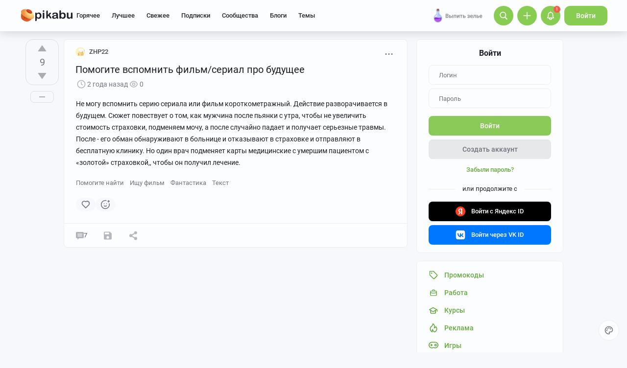

--- FILE ---
content_type: text/html; charset=utf-8
request_url: https://www.google.com/recaptcha/api2/anchor?ar=1&k=6Lf5DUsUAAAAAGeOi2l8EpSqiAteDx5PGFMYPkQW&co=aHR0cHM6Ly9waWthYnUucnU6NDQz&hl=en&v=PoyoqOPhxBO7pBk68S4YbpHZ&size=invisible&badge=bottomleft&anchor-ms=20000&execute-ms=30000&cb=yt9noap2221d
body_size: 49334
content:
<!DOCTYPE HTML><html dir="ltr" lang="en"><head><meta http-equiv="Content-Type" content="text/html; charset=UTF-8">
<meta http-equiv="X-UA-Compatible" content="IE=edge">
<title>reCAPTCHA</title>
<style type="text/css">
/* cyrillic-ext */
@font-face {
  font-family: 'Roboto';
  font-style: normal;
  font-weight: 400;
  font-stretch: 100%;
  src: url(//fonts.gstatic.com/s/roboto/v48/KFO7CnqEu92Fr1ME7kSn66aGLdTylUAMa3GUBHMdazTgWw.woff2) format('woff2');
  unicode-range: U+0460-052F, U+1C80-1C8A, U+20B4, U+2DE0-2DFF, U+A640-A69F, U+FE2E-FE2F;
}
/* cyrillic */
@font-face {
  font-family: 'Roboto';
  font-style: normal;
  font-weight: 400;
  font-stretch: 100%;
  src: url(//fonts.gstatic.com/s/roboto/v48/KFO7CnqEu92Fr1ME7kSn66aGLdTylUAMa3iUBHMdazTgWw.woff2) format('woff2');
  unicode-range: U+0301, U+0400-045F, U+0490-0491, U+04B0-04B1, U+2116;
}
/* greek-ext */
@font-face {
  font-family: 'Roboto';
  font-style: normal;
  font-weight: 400;
  font-stretch: 100%;
  src: url(//fonts.gstatic.com/s/roboto/v48/KFO7CnqEu92Fr1ME7kSn66aGLdTylUAMa3CUBHMdazTgWw.woff2) format('woff2');
  unicode-range: U+1F00-1FFF;
}
/* greek */
@font-face {
  font-family: 'Roboto';
  font-style: normal;
  font-weight: 400;
  font-stretch: 100%;
  src: url(//fonts.gstatic.com/s/roboto/v48/KFO7CnqEu92Fr1ME7kSn66aGLdTylUAMa3-UBHMdazTgWw.woff2) format('woff2');
  unicode-range: U+0370-0377, U+037A-037F, U+0384-038A, U+038C, U+038E-03A1, U+03A3-03FF;
}
/* math */
@font-face {
  font-family: 'Roboto';
  font-style: normal;
  font-weight: 400;
  font-stretch: 100%;
  src: url(//fonts.gstatic.com/s/roboto/v48/KFO7CnqEu92Fr1ME7kSn66aGLdTylUAMawCUBHMdazTgWw.woff2) format('woff2');
  unicode-range: U+0302-0303, U+0305, U+0307-0308, U+0310, U+0312, U+0315, U+031A, U+0326-0327, U+032C, U+032F-0330, U+0332-0333, U+0338, U+033A, U+0346, U+034D, U+0391-03A1, U+03A3-03A9, U+03B1-03C9, U+03D1, U+03D5-03D6, U+03F0-03F1, U+03F4-03F5, U+2016-2017, U+2034-2038, U+203C, U+2040, U+2043, U+2047, U+2050, U+2057, U+205F, U+2070-2071, U+2074-208E, U+2090-209C, U+20D0-20DC, U+20E1, U+20E5-20EF, U+2100-2112, U+2114-2115, U+2117-2121, U+2123-214F, U+2190, U+2192, U+2194-21AE, U+21B0-21E5, U+21F1-21F2, U+21F4-2211, U+2213-2214, U+2216-22FF, U+2308-230B, U+2310, U+2319, U+231C-2321, U+2336-237A, U+237C, U+2395, U+239B-23B7, U+23D0, U+23DC-23E1, U+2474-2475, U+25AF, U+25B3, U+25B7, U+25BD, U+25C1, U+25CA, U+25CC, U+25FB, U+266D-266F, U+27C0-27FF, U+2900-2AFF, U+2B0E-2B11, U+2B30-2B4C, U+2BFE, U+3030, U+FF5B, U+FF5D, U+1D400-1D7FF, U+1EE00-1EEFF;
}
/* symbols */
@font-face {
  font-family: 'Roboto';
  font-style: normal;
  font-weight: 400;
  font-stretch: 100%;
  src: url(//fonts.gstatic.com/s/roboto/v48/KFO7CnqEu92Fr1ME7kSn66aGLdTylUAMaxKUBHMdazTgWw.woff2) format('woff2');
  unicode-range: U+0001-000C, U+000E-001F, U+007F-009F, U+20DD-20E0, U+20E2-20E4, U+2150-218F, U+2190, U+2192, U+2194-2199, U+21AF, U+21E6-21F0, U+21F3, U+2218-2219, U+2299, U+22C4-22C6, U+2300-243F, U+2440-244A, U+2460-24FF, U+25A0-27BF, U+2800-28FF, U+2921-2922, U+2981, U+29BF, U+29EB, U+2B00-2BFF, U+4DC0-4DFF, U+FFF9-FFFB, U+10140-1018E, U+10190-1019C, U+101A0, U+101D0-101FD, U+102E0-102FB, U+10E60-10E7E, U+1D2C0-1D2D3, U+1D2E0-1D37F, U+1F000-1F0FF, U+1F100-1F1AD, U+1F1E6-1F1FF, U+1F30D-1F30F, U+1F315, U+1F31C, U+1F31E, U+1F320-1F32C, U+1F336, U+1F378, U+1F37D, U+1F382, U+1F393-1F39F, U+1F3A7-1F3A8, U+1F3AC-1F3AF, U+1F3C2, U+1F3C4-1F3C6, U+1F3CA-1F3CE, U+1F3D4-1F3E0, U+1F3ED, U+1F3F1-1F3F3, U+1F3F5-1F3F7, U+1F408, U+1F415, U+1F41F, U+1F426, U+1F43F, U+1F441-1F442, U+1F444, U+1F446-1F449, U+1F44C-1F44E, U+1F453, U+1F46A, U+1F47D, U+1F4A3, U+1F4B0, U+1F4B3, U+1F4B9, U+1F4BB, U+1F4BF, U+1F4C8-1F4CB, U+1F4D6, U+1F4DA, U+1F4DF, U+1F4E3-1F4E6, U+1F4EA-1F4ED, U+1F4F7, U+1F4F9-1F4FB, U+1F4FD-1F4FE, U+1F503, U+1F507-1F50B, U+1F50D, U+1F512-1F513, U+1F53E-1F54A, U+1F54F-1F5FA, U+1F610, U+1F650-1F67F, U+1F687, U+1F68D, U+1F691, U+1F694, U+1F698, U+1F6AD, U+1F6B2, U+1F6B9-1F6BA, U+1F6BC, U+1F6C6-1F6CF, U+1F6D3-1F6D7, U+1F6E0-1F6EA, U+1F6F0-1F6F3, U+1F6F7-1F6FC, U+1F700-1F7FF, U+1F800-1F80B, U+1F810-1F847, U+1F850-1F859, U+1F860-1F887, U+1F890-1F8AD, U+1F8B0-1F8BB, U+1F8C0-1F8C1, U+1F900-1F90B, U+1F93B, U+1F946, U+1F984, U+1F996, U+1F9E9, U+1FA00-1FA6F, U+1FA70-1FA7C, U+1FA80-1FA89, U+1FA8F-1FAC6, U+1FACE-1FADC, U+1FADF-1FAE9, U+1FAF0-1FAF8, U+1FB00-1FBFF;
}
/* vietnamese */
@font-face {
  font-family: 'Roboto';
  font-style: normal;
  font-weight: 400;
  font-stretch: 100%;
  src: url(//fonts.gstatic.com/s/roboto/v48/KFO7CnqEu92Fr1ME7kSn66aGLdTylUAMa3OUBHMdazTgWw.woff2) format('woff2');
  unicode-range: U+0102-0103, U+0110-0111, U+0128-0129, U+0168-0169, U+01A0-01A1, U+01AF-01B0, U+0300-0301, U+0303-0304, U+0308-0309, U+0323, U+0329, U+1EA0-1EF9, U+20AB;
}
/* latin-ext */
@font-face {
  font-family: 'Roboto';
  font-style: normal;
  font-weight: 400;
  font-stretch: 100%;
  src: url(//fonts.gstatic.com/s/roboto/v48/KFO7CnqEu92Fr1ME7kSn66aGLdTylUAMa3KUBHMdazTgWw.woff2) format('woff2');
  unicode-range: U+0100-02BA, U+02BD-02C5, U+02C7-02CC, U+02CE-02D7, U+02DD-02FF, U+0304, U+0308, U+0329, U+1D00-1DBF, U+1E00-1E9F, U+1EF2-1EFF, U+2020, U+20A0-20AB, U+20AD-20C0, U+2113, U+2C60-2C7F, U+A720-A7FF;
}
/* latin */
@font-face {
  font-family: 'Roboto';
  font-style: normal;
  font-weight: 400;
  font-stretch: 100%;
  src: url(//fonts.gstatic.com/s/roboto/v48/KFO7CnqEu92Fr1ME7kSn66aGLdTylUAMa3yUBHMdazQ.woff2) format('woff2');
  unicode-range: U+0000-00FF, U+0131, U+0152-0153, U+02BB-02BC, U+02C6, U+02DA, U+02DC, U+0304, U+0308, U+0329, U+2000-206F, U+20AC, U+2122, U+2191, U+2193, U+2212, U+2215, U+FEFF, U+FFFD;
}
/* cyrillic-ext */
@font-face {
  font-family: 'Roboto';
  font-style: normal;
  font-weight: 500;
  font-stretch: 100%;
  src: url(//fonts.gstatic.com/s/roboto/v48/KFO7CnqEu92Fr1ME7kSn66aGLdTylUAMa3GUBHMdazTgWw.woff2) format('woff2');
  unicode-range: U+0460-052F, U+1C80-1C8A, U+20B4, U+2DE0-2DFF, U+A640-A69F, U+FE2E-FE2F;
}
/* cyrillic */
@font-face {
  font-family: 'Roboto';
  font-style: normal;
  font-weight: 500;
  font-stretch: 100%;
  src: url(//fonts.gstatic.com/s/roboto/v48/KFO7CnqEu92Fr1ME7kSn66aGLdTylUAMa3iUBHMdazTgWw.woff2) format('woff2');
  unicode-range: U+0301, U+0400-045F, U+0490-0491, U+04B0-04B1, U+2116;
}
/* greek-ext */
@font-face {
  font-family: 'Roboto';
  font-style: normal;
  font-weight: 500;
  font-stretch: 100%;
  src: url(//fonts.gstatic.com/s/roboto/v48/KFO7CnqEu92Fr1ME7kSn66aGLdTylUAMa3CUBHMdazTgWw.woff2) format('woff2');
  unicode-range: U+1F00-1FFF;
}
/* greek */
@font-face {
  font-family: 'Roboto';
  font-style: normal;
  font-weight: 500;
  font-stretch: 100%;
  src: url(//fonts.gstatic.com/s/roboto/v48/KFO7CnqEu92Fr1ME7kSn66aGLdTylUAMa3-UBHMdazTgWw.woff2) format('woff2');
  unicode-range: U+0370-0377, U+037A-037F, U+0384-038A, U+038C, U+038E-03A1, U+03A3-03FF;
}
/* math */
@font-face {
  font-family: 'Roboto';
  font-style: normal;
  font-weight: 500;
  font-stretch: 100%;
  src: url(//fonts.gstatic.com/s/roboto/v48/KFO7CnqEu92Fr1ME7kSn66aGLdTylUAMawCUBHMdazTgWw.woff2) format('woff2');
  unicode-range: U+0302-0303, U+0305, U+0307-0308, U+0310, U+0312, U+0315, U+031A, U+0326-0327, U+032C, U+032F-0330, U+0332-0333, U+0338, U+033A, U+0346, U+034D, U+0391-03A1, U+03A3-03A9, U+03B1-03C9, U+03D1, U+03D5-03D6, U+03F0-03F1, U+03F4-03F5, U+2016-2017, U+2034-2038, U+203C, U+2040, U+2043, U+2047, U+2050, U+2057, U+205F, U+2070-2071, U+2074-208E, U+2090-209C, U+20D0-20DC, U+20E1, U+20E5-20EF, U+2100-2112, U+2114-2115, U+2117-2121, U+2123-214F, U+2190, U+2192, U+2194-21AE, U+21B0-21E5, U+21F1-21F2, U+21F4-2211, U+2213-2214, U+2216-22FF, U+2308-230B, U+2310, U+2319, U+231C-2321, U+2336-237A, U+237C, U+2395, U+239B-23B7, U+23D0, U+23DC-23E1, U+2474-2475, U+25AF, U+25B3, U+25B7, U+25BD, U+25C1, U+25CA, U+25CC, U+25FB, U+266D-266F, U+27C0-27FF, U+2900-2AFF, U+2B0E-2B11, U+2B30-2B4C, U+2BFE, U+3030, U+FF5B, U+FF5D, U+1D400-1D7FF, U+1EE00-1EEFF;
}
/* symbols */
@font-face {
  font-family: 'Roboto';
  font-style: normal;
  font-weight: 500;
  font-stretch: 100%;
  src: url(//fonts.gstatic.com/s/roboto/v48/KFO7CnqEu92Fr1ME7kSn66aGLdTylUAMaxKUBHMdazTgWw.woff2) format('woff2');
  unicode-range: U+0001-000C, U+000E-001F, U+007F-009F, U+20DD-20E0, U+20E2-20E4, U+2150-218F, U+2190, U+2192, U+2194-2199, U+21AF, U+21E6-21F0, U+21F3, U+2218-2219, U+2299, U+22C4-22C6, U+2300-243F, U+2440-244A, U+2460-24FF, U+25A0-27BF, U+2800-28FF, U+2921-2922, U+2981, U+29BF, U+29EB, U+2B00-2BFF, U+4DC0-4DFF, U+FFF9-FFFB, U+10140-1018E, U+10190-1019C, U+101A0, U+101D0-101FD, U+102E0-102FB, U+10E60-10E7E, U+1D2C0-1D2D3, U+1D2E0-1D37F, U+1F000-1F0FF, U+1F100-1F1AD, U+1F1E6-1F1FF, U+1F30D-1F30F, U+1F315, U+1F31C, U+1F31E, U+1F320-1F32C, U+1F336, U+1F378, U+1F37D, U+1F382, U+1F393-1F39F, U+1F3A7-1F3A8, U+1F3AC-1F3AF, U+1F3C2, U+1F3C4-1F3C6, U+1F3CA-1F3CE, U+1F3D4-1F3E0, U+1F3ED, U+1F3F1-1F3F3, U+1F3F5-1F3F7, U+1F408, U+1F415, U+1F41F, U+1F426, U+1F43F, U+1F441-1F442, U+1F444, U+1F446-1F449, U+1F44C-1F44E, U+1F453, U+1F46A, U+1F47D, U+1F4A3, U+1F4B0, U+1F4B3, U+1F4B9, U+1F4BB, U+1F4BF, U+1F4C8-1F4CB, U+1F4D6, U+1F4DA, U+1F4DF, U+1F4E3-1F4E6, U+1F4EA-1F4ED, U+1F4F7, U+1F4F9-1F4FB, U+1F4FD-1F4FE, U+1F503, U+1F507-1F50B, U+1F50D, U+1F512-1F513, U+1F53E-1F54A, U+1F54F-1F5FA, U+1F610, U+1F650-1F67F, U+1F687, U+1F68D, U+1F691, U+1F694, U+1F698, U+1F6AD, U+1F6B2, U+1F6B9-1F6BA, U+1F6BC, U+1F6C6-1F6CF, U+1F6D3-1F6D7, U+1F6E0-1F6EA, U+1F6F0-1F6F3, U+1F6F7-1F6FC, U+1F700-1F7FF, U+1F800-1F80B, U+1F810-1F847, U+1F850-1F859, U+1F860-1F887, U+1F890-1F8AD, U+1F8B0-1F8BB, U+1F8C0-1F8C1, U+1F900-1F90B, U+1F93B, U+1F946, U+1F984, U+1F996, U+1F9E9, U+1FA00-1FA6F, U+1FA70-1FA7C, U+1FA80-1FA89, U+1FA8F-1FAC6, U+1FACE-1FADC, U+1FADF-1FAE9, U+1FAF0-1FAF8, U+1FB00-1FBFF;
}
/* vietnamese */
@font-face {
  font-family: 'Roboto';
  font-style: normal;
  font-weight: 500;
  font-stretch: 100%;
  src: url(//fonts.gstatic.com/s/roboto/v48/KFO7CnqEu92Fr1ME7kSn66aGLdTylUAMa3OUBHMdazTgWw.woff2) format('woff2');
  unicode-range: U+0102-0103, U+0110-0111, U+0128-0129, U+0168-0169, U+01A0-01A1, U+01AF-01B0, U+0300-0301, U+0303-0304, U+0308-0309, U+0323, U+0329, U+1EA0-1EF9, U+20AB;
}
/* latin-ext */
@font-face {
  font-family: 'Roboto';
  font-style: normal;
  font-weight: 500;
  font-stretch: 100%;
  src: url(//fonts.gstatic.com/s/roboto/v48/KFO7CnqEu92Fr1ME7kSn66aGLdTylUAMa3KUBHMdazTgWw.woff2) format('woff2');
  unicode-range: U+0100-02BA, U+02BD-02C5, U+02C7-02CC, U+02CE-02D7, U+02DD-02FF, U+0304, U+0308, U+0329, U+1D00-1DBF, U+1E00-1E9F, U+1EF2-1EFF, U+2020, U+20A0-20AB, U+20AD-20C0, U+2113, U+2C60-2C7F, U+A720-A7FF;
}
/* latin */
@font-face {
  font-family: 'Roboto';
  font-style: normal;
  font-weight: 500;
  font-stretch: 100%;
  src: url(//fonts.gstatic.com/s/roboto/v48/KFO7CnqEu92Fr1ME7kSn66aGLdTylUAMa3yUBHMdazQ.woff2) format('woff2');
  unicode-range: U+0000-00FF, U+0131, U+0152-0153, U+02BB-02BC, U+02C6, U+02DA, U+02DC, U+0304, U+0308, U+0329, U+2000-206F, U+20AC, U+2122, U+2191, U+2193, U+2212, U+2215, U+FEFF, U+FFFD;
}
/* cyrillic-ext */
@font-face {
  font-family: 'Roboto';
  font-style: normal;
  font-weight: 900;
  font-stretch: 100%;
  src: url(//fonts.gstatic.com/s/roboto/v48/KFO7CnqEu92Fr1ME7kSn66aGLdTylUAMa3GUBHMdazTgWw.woff2) format('woff2');
  unicode-range: U+0460-052F, U+1C80-1C8A, U+20B4, U+2DE0-2DFF, U+A640-A69F, U+FE2E-FE2F;
}
/* cyrillic */
@font-face {
  font-family: 'Roboto';
  font-style: normal;
  font-weight: 900;
  font-stretch: 100%;
  src: url(//fonts.gstatic.com/s/roboto/v48/KFO7CnqEu92Fr1ME7kSn66aGLdTylUAMa3iUBHMdazTgWw.woff2) format('woff2');
  unicode-range: U+0301, U+0400-045F, U+0490-0491, U+04B0-04B1, U+2116;
}
/* greek-ext */
@font-face {
  font-family: 'Roboto';
  font-style: normal;
  font-weight: 900;
  font-stretch: 100%;
  src: url(//fonts.gstatic.com/s/roboto/v48/KFO7CnqEu92Fr1ME7kSn66aGLdTylUAMa3CUBHMdazTgWw.woff2) format('woff2');
  unicode-range: U+1F00-1FFF;
}
/* greek */
@font-face {
  font-family: 'Roboto';
  font-style: normal;
  font-weight: 900;
  font-stretch: 100%;
  src: url(//fonts.gstatic.com/s/roboto/v48/KFO7CnqEu92Fr1ME7kSn66aGLdTylUAMa3-UBHMdazTgWw.woff2) format('woff2');
  unicode-range: U+0370-0377, U+037A-037F, U+0384-038A, U+038C, U+038E-03A1, U+03A3-03FF;
}
/* math */
@font-face {
  font-family: 'Roboto';
  font-style: normal;
  font-weight: 900;
  font-stretch: 100%;
  src: url(//fonts.gstatic.com/s/roboto/v48/KFO7CnqEu92Fr1ME7kSn66aGLdTylUAMawCUBHMdazTgWw.woff2) format('woff2');
  unicode-range: U+0302-0303, U+0305, U+0307-0308, U+0310, U+0312, U+0315, U+031A, U+0326-0327, U+032C, U+032F-0330, U+0332-0333, U+0338, U+033A, U+0346, U+034D, U+0391-03A1, U+03A3-03A9, U+03B1-03C9, U+03D1, U+03D5-03D6, U+03F0-03F1, U+03F4-03F5, U+2016-2017, U+2034-2038, U+203C, U+2040, U+2043, U+2047, U+2050, U+2057, U+205F, U+2070-2071, U+2074-208E, U+2090-209C, U+20D0-20DC, U+20E1, U+20E5-20EF, U+2100-2112, U+2114-2115, U+2117-2121, U+2123-214F, U+2190, U+2192, U+2194-21AE, U+21B0-21E5, U+21F1-21F2, U+21F4-2211, U+2213-2214, U+2216-22FF, U+2308-230B, U+2310, U+2319, U+231C-2321, U+2336-237A, U+237C, U+2395, U+239B-23B7, U+23D0, U+23DC-23E1, U+2474-2475, U+25AF, U+25B3, U+25B7, U+25BD, U+25C1, U+25CA, U+25CC, U+25FB, U+266D-266F, U+27C0-27FF, U+2900-2AFF, U+2B0E-2B11, U+2B30-2B4C, U+2BFE, U+3030, U+FF5B, U+FF5D, U+1D400-1D7FF, U+1EE00-1EEFF;
}
/* symbols */
@font-face {
  font-family: 'Roboto';
  font-style: normal;
  font-weight: 900;
  font-stretch: 100%;
  src: url(//fonts.gstatic.com/s/roboto/v48/KFO7CnqEu92Fr1ME7kSn66aGLdTylUAMaxKUBHMdazTgWw.woff2) format('woff2');
  unicode-range: U+0001-000C, U+000E-001F, U+007F-009F, U+20DD-20E0, U+20E2-20E4, U+2150-218F, U+2190, U+2192, U+2194-2199, U+21AF, U+21E6-21F0, U+21F3, U+2218-2219, U+2299, U+22C4-22C6, U+2300-243F, U+2440-244A, U+2460-24FF, U+25A0-27BF, U+2800-28FF, U+2921-2922, U+2981, U+29BF, U+29EB, U+2B00-2BFF, U+4DC0-4DFF, U+FFF9-FFFB, U+10140-1018E, U+10190-1019C, U+101A0, U+101D0-101FD, U+102E0-102FB, U+10E60-10E7E, U+1D2C0-1D2D3, U+1D2E0-1D37F, U+1F000-1F0FF, U+1F100-1F1AD, U+1F1E6-1F1FF, U+1F30D-1F30F, U+1F315, U+1F31C, U+1F31E, U+1F320-1F32C, U+1F336, U+1F378, U+1F37D, U+1F382, U+1F393-1F39F, U+1F3A7-1F3A8, U+1F3AC-1F3AF, U+1F3C2, U+1F3C4-1F3C6, U+1F3CA-1F3CE, U+1F3D4-1F3E0, U+1F3ED, U+1F3F1-1F3F3, U+1F3F5-1F3F7, U+1F408, U+1F415, U+1F41F, U+1F426, U+1F43F, U+1F441-1F442, U+1F444, U+1F446-1F449, U+1F44C-1F44E, U+1F453, U+1F46A, U+1F47D, U+1F4A3, U+1F4B0, U+1F4B3, U+1F4B9, U+1F4BB, U+1F4BF, U+1F4C8-1F4CB, U+1F4D6, U+1F4DA, U+1F4DF, U+1F4E3-1F4E6, U+1F4EA-1F4ED, U+1F4F7, U+1F4F9-1F4FB, U+1F4FD-1F4FE, U+1F503, U+1F507-1F50B, U+1F50D, U+1F512-1F513, U+1F53E-1F54A, U+1F54F-1F5FA, U+1F610, U+1F650-1F67F, U+1F687, U+1F68D, U+1F691, U+1F694, U+1F698, U+1F6AD, U+1F6B2, U+1F6B9-1F6BA, U+1F6BC, U+1F6C6-1F6CF, U+1F6D3-1F6D7, U+1F6E0-1F6EA, U+1F6F0-1F6F3, U+1F6F7-1F6FC, U+1F700-1F7FF, U+1F800-1F80B, U+1F810-1F847, U+1F850-1F859, U+1F860-1F887, U+1F890-1F8AD, U+1F8B0-1F8BB, U+1F8C0-1F8C1, U+1F900-1F90B, U+1F93B, U+1F946, U+1F984, U+1F996, U+1F9E9, U+1FA00-1FA6F, U+1FA70-1FA7C, U+1FA80-1FA89, U+1FA8F-1FAC6, U+1FACE-1FADC, U+1FADF-1FAE9, U+1FAF0-1FAF8, U+1FB00-1FBFF;
}
/* vietnamese */
@font-face {
  font-family: 'Roboto';
  font-style: normal;
  font-weight: 900;
  font-stretch: 100%;
  src: url(//fonts.gstatic.com/s/roboto/v48/KFO7CnqEu92Fr1ME7kSn66aGLdTylUAMa3OUBHMdazTgWw.woff2) format('woff2');
  unicode-range: U+0102-0103, U+0110-0111, U+0128-0129, U+0168-0169, U+01A0-01A1, U+01AF-01B0, U+0300-0301, U+0303-0304, U+0308-0309, U+0323, U+0329, U+1EA0-1EF9, U+20AB;
}
/* latin-ext */
@font-face {
  font-family: 'Roboto';
  font-style: normal;
  font-weight: 900;
  font-stretch: 100%;
  src: url(//fonts.gstatic.com/s/roboto/v48/KFO7CnqEu92Fr1ME7kSn66aGLdTylUAMa3KUBHMdazTgWw.woff2) format('woff2');
  unicode-range: U+0100-02BA, U+02BD-02C5, U+02C7-02CC, U+02CE-02D7, U+02DD-02FF, U+0304, U+0308, U+0329, U+1D00-1DBF, U+1E00-1E9F, U+1EF2-1EFF, U+2020, U+20A0-20AB, U+20AD-20C0, U+2113, U+2C60-2C7F, U+A720-A7FF;
}
/* latin */
@font-face {
  font-family: 'Roboto';
  font-style: normal;
  font-weight: 900;
  font-stretch: 100%;
  src: url(//fonts.gstatic.com/s/roboto/v48/KFO7CnqEu92Fr1ME7kSn66aGLdTylUAMa3yUBHMdazQ.woff2) format('woff2');
  unicode-range: U+0000-00FF, U+0131, U+0152-0153, U+02BB-02BC, U+02C6, U+02DA, U+02DC, U+0304, U+0308, U+0329, U+2000-206F, U+20AC, U+2122, U+2191, U+2193, U+2212, U+2215, U+FEFF, U+FFFD;
}

</style>
<link rel="stylesheet" type="text/css" href="https://www.gstatic.com/recaptcha/releases/PoyoqOPhxBO7pBk68S4YbpHZ/styles__ltr.css">
<script nonce="Y7TNFNRkEMR2EK1wXIQ9WQ" type="text/javascript">window['__recaptcha_api'] = 'https://www.google.com/recaptcha/api2/';</script>
<script type="text/javascript" src="https://www.gstatic.com/recaptcha/releases/PoyoqOPhxBO7pBk68S4YbpHZ/recaptcha__en.js" nonce="Y7TNFNRkEMR2EK1wXIQ9WQ">
      
    </script></head>
<body><div id="rc-anchor-alert" class="rc-anchor-alert"></div>
<input type="hidden" id="recaptcha-token" value="[base64]">
<script type="text/javascript" nonce="Y7TNFNRkEMR2EK1wXIQ9WQ">
      recaptcha.anchor.Main.init("[\x22ainput\x22,[\x22bgdata\x22,\x22\x22,\[base64]/[base64]/bmV3IFpbdF0obVswXSk6Sz09Mj9uZXcgWlt0XShtWzBdLG1bMV0pOks9PTM/bmV3IFpbdF0obVswXSxtWzFdLG1bMl0pOks9PTQ/[base64]/[base64]/[base64]/[base64]/[base64]/[base64]/[base64]/[base64]/[base64]/[base64]/[base64]/[base64]/[base64]/[base64]\\u003d\\u003d\x22,\[base64]\\u003d\x22,\x22V8Ouwp3CrFZ1a8K1wqXCnsOnT8OtW8OBfW3Dg8K8wqQkw5RHwqxPU8O0w59Yw6PCvcKSNsKNL0rCsMKgwozDi8K/bcOZCcOpw7QLwpIlXFg5wqLDscOBwpDCvyfDmMOvw49Cw5nDvmTCuAZ/H8OxwrXDmAdBM2PColwpFsKTGsK6CcKqF0rDtCxqwrHCrcOzPlbCr1AnYMOhHcKJwr8TakfDoANHwpXCnTpSwp/DkBw/ecKhRMOqJGPCucOHwrbDtyzDp0k3C8ONw6fDgcO9AgzClMKeEMOfw7AuXnbDg3sOw57DsX01w5x3wqViwovCqcK3woXCoxAwwrLDpTsHOcKVPAMfX8OhCXVPwp8Qw4kCMTvDrWPClcOgw6d/[base64]/DuTVmw6PDh1HDjyAWPsOnw5jDrGU/wrLDnm9Nw7V/JcKTc8Kkc8KUJMK6M8KfGU9sw7N8w6bDkwkaPCAQwrXCjMKpOBd3wq3Dq0kTwqk5w77CgDPCswbCgBjDicOTYMK7w7NVwpwMw7g/[base64]/Cn8KRBMOkPsKtw5J5Q0PCpA3CllF3wqx6AMKYw47DvsKTK8KnSnDDs8OOScOtJMKBFXPCscOvw6jCmxbDqQVUwpgoasKJwoAAw6HCtMO5CRDCv8OKwoEBPzZEw6Eydg1Aw6RfdcOXwqDDocOsa3c1Cg7DoMK6w5nDhGXCs8OeWsKkAn/DvMKEGVDCuAVmJSViRcKTwr/[base64]/w40Sw7B3MMKmZDNnwpZ0wqbDg8Kwa0BXw6DCmsKHwoDDv8O8FVfDpk5pw7bDrQA2UcO6JWUvWnPDqDTCpjBLw7ZpHHZjwohDfMOVCTVBw6DDkQHDlMKUw7NOwqTDoMOiwozCs2o5a8KVwpLCgsKPTcKZLyXCoxjDjVzCpMOwSMKBw40mwp/DkDIvwrFFworCjT0rw5jDoF/Dm8O6wp/[base64]/DsQEBwrPDjEEpwpfCmMKjcMKKwo7DjcKyEjd6wr/Cok0ZHMKAwo4QbMKdw49adXxtLsOPb8Ovb27Cplh/[base64]/ecOAw43CtSTCgcK9X8OYW8ORwp5Kwp1BExMRw7bCuFfCisKPCMKEw6NWw415PMOowppSwpHDuAV4HzYCYGhuw7BTV8KYw7JGw4bDi8OPw6w6w7rDtkjCmcKowr/DpwLCkjU3w70CPFvDhGZ6w4XDg2HCoUzClMOvwozCs8KSJsKnwo5gwrAJXU1eU3Vpw69Jw4/DhXHDtsONwrDCiMKlwrrDnsKzZXd3MQQ2AGpZL0/DtMKOw54Pw60RGMKaY8OEw7fDr8O/XMObwpDClmsgRcOHKUXDlFA+w5rDoQbCuU1tUcOqw7UJw7fChm95NBHDpMKDw6U7MsKww5TDv8OjVsOGwpwsJRLDt2rDghkow6TCol9sccOSAFjDmTFEw6ZVLcKhecKIAcKQAx4lwrQ7wqcuwrYUw4YxwoLDhlIiXU4XBMKmw4hePMOVwqTDucOTTsKYwr/[base64]/DmcOqCMKIw73ChcKJPFPCh3rDt13Dty90X8OlIcO6wrjDvcOYwoRGw7liZW1uKsKawqUeFsODZDzCncOqUkvDj3M3YWFSBU/[base64]/ChnJFFMOkeR5oBcOpw4QgwpR0JmjDrSZlw6NNw7XCnMK2w7coUMKTw7zChcO1d3jDu8KLwp0Uw6xswp88LsKvwq4ww5FcVxrDmx/DqMK3w5UTwp0zw4PCm8O8FcOaDFnDi8OcM8KoKDvCnsO7FkrDpglVWSPCpVzDtXRdWMOLCcOlwrrCt8KUOMK8wqAEwrYiZj8Bwo0hw7XCkMOQVMKIw7w4wogzHMK7wpXCpMOrwqsuL8KVw4Jawr/[base64]/DjAoDb8KNRcOCL8OZecKNASnCssOTXX1AZx5Vwq1CRxkdJsONwq5/WlUdw79LwrjCozzDtRJzwpl5LC/[base64]/wrnCuBrChzrDksOPQ8KaQUptw40aUSglEcKFwqAAEcOUworCqsOyHQQpBMKowqTDo2l6woLCtivCkgAOw6JhOg8Qw6XCrU5efnrClmxsw6rDtTnCjHkvw4tmDMOOw5nDjjfDtsK6w5IlwpnCrHNpwoB/WcO5IsK0RsKaUHjDjQFsLFEjOsO1AjEvw53CtWnDocKRw4fCnsKyTwANw5FBw6BBSCIlw7TDjBTDs8K0dn7Cjy/DiW/DicKCAXk8ClA3wpHCgsO5HsK/wobDlMKoccKwccOmeh3DtcOnIlrCscOsYxpzw5EcS2ocwq9CwoIiG8Oywp0Yw43DicOxwr4CTWjCqnEwMmzDugbDr8Kzw4/CgMOpAMOswqfDo3NMw4YQdMKDw4gvXH/[base64]/w7TDt8KQOlwVczjCghBPaMO0VULDgMOTwqnCjinDmMKKw6zClMOrwrk0PsOXWcKmDMKawpTDqkIzw4ZTwqXCsW9kOcKsUsKhShjCvmMZGMKGwobDvcKoMmkKeEvCpUXCrlrDmWojaMO/RsO/fGrCpmDDoSrDjGDDjcO1dMOHwrTCssO+wqVTDzzDjsO+P8O0wpTDocKvE8KJcAV9TWXDt8OUMcO/G1Usw5dyw4nDtygaw5LDjcO0wpk7w4MgeFUbJAhmwqphwpHCr1ESYcK7wqnDvncOfwzDoh95NsKiVcOtSj3Di8O4wp4/[base64]/[base64]/[base64]/DrCExccKzw4xWwpfDgcOnwobCtQd1UnPDrcKXw5wHw4nCjnJXA8OSX8OewoRiwq0AcS/[base64]/Ci8KrwqUjAEYMw74MfUDCq8OOwp/[base64]/CiUdkw4nCklTCr8OfFsOuEMKneh9UYMKawp7DjMOzw4EJMsOWXsKBYcOrDMKTwq9owo4hw5/Cr0ovwqzDj1pzwp/[base64]/CuMKMw63CjljDqMKkTQQhEcKAbCNWBh04US/[base64]/ChzgUZ8OfOMOAwo/[base64]/esOVwrA7wocRRMKhw53DoMOgIcKcwodkIiLCrVVAIMKkdznCmkU/wpTCtnJUwqZzJMOKOGDCrHnDssOFbyvCsw8cwppcU8KmVMKoUmR7bhbCuzLClsK5bSfCt0vDtDtAL8O6w4EHw7TCkcKIVT9kBkw0F8O7w6PDucOIwp/DrHhJw5dUQi/Cv8OnCSXDp8OswpgxLcK+wprCqgIGc8KGFgXDmA3DhsK9VD4RwqpebjbCqQoqw5jCtyjCqVN5w5V/w6vDpSMMFMK5fMK0woh0w5wWwooXwrbDlcKRwo3CnRDDmsOVagjDsMOWGcKaNW/Dtx9yw4gQAsKow5jCssOVw71kwoVbwrAWXD7DsmDCrwkVw4TDosOPacORIVg1wrAnwr3CrsKFwo/ChcKlwr/CmsKxwp5tw5k9GAs2wr8wNMODw6PDnzVKBjknbMOJwpbDgsOCM1zDvR3DphZ5N8KOw6rDmsKwwp/Cvh4HwojCssKcL8O3wrY5Mw3CgMODUQYXwq7Drx3Do2NqwoVlDBBCV0LDvWPCmMK7NwjDksKPwqYAecOfwqvDmsO/w6/[base64]/CtHtUEybCsh/CrQ0XwobCusO2RsOIwobDi8KQw7QEX1DClUfCv8Krwo/CjjMQwps1dcOHw4LClsKWw6rCt8KPHsO9B8Kbw6/[base64]/w7TDpcOKBMKDTMOpRHTClsObbydEw4o9WsOZF8OZwr/Dsgg9DlTDqzErw4RzwpRbYwozPMK6UsKswr8sw6oFw6xcacKpwrZ4w513WcKeC8KHw4smw5LCvcO2NgtRKAfCtsOSw6DDqsOHw5HDvsKxw7xlOVrDisO/WMOjw7bCtzJxJcO+w4F0JDjCrsOswpfCnSzDsMKuMHTDtg3CrHJjdsOiPSjDusOyw4oPwoLDrkwpDG0lOsOxwpMgesKiw6kVWVzCpcK1QmPDo8O/[base64]/DuDXCkzzDt2oRwqh6YW7CtsOSw4DCt8Kew4bDmMOCc8Kid8ONw4rCumTDhcK6wrV1wo7CgFRow4bDnMKUHR0lworCviDDlFzCksO1w7nDvHlOwoUNwprCmcO2eMKkT8O4ZCNeJDlEV8Kawo8Yw68FZxERTsOPcHgAOizDmjdnUcOjKww4DcKoLVDCsn/CgVgVw49lwpDCo8OGw6sDwpHDgScJFjU6wrPCvcOQwrHCoEvCmHzDisOAw7QYw5TCniwWwq7CqiHCrsKiw7rDjh8awoIWwqBJw5jDpgLDvzfDtgbDj8OSDUjDi8K5wo3DonkywpMpAsKfwpxMfsKfVMOKw4PCmcOsNHLDmcKew4dpw4Fhw4fCvxFEZWLDhsOdw6/CgQRlUcKQwqjCncKHfhDDkMOww7F0XcOuw78nLMKzw4okNMOuUSfCicOvLMOpdgvDhHk9w7gjS3bDhsKCw4vDjsKvwrfDmsOrfVUAwoLDlMOrwrg1UVnDtcOpeW7CncOYTlXDmsOhw4FacsODMsOXwrEpGlTDosOrwrDDiC3Cj8OBw5zDvy/CqcKjwr8vCQVSA1IxwpjDtsOpfgvDuxYuYsOdw7Vow5M4w7p5LXfCl8KTPwbCtcKDEcOsw6bDrxl6w73CrldNwrZjwr/DrRPDmsOEwoMHSsKuwpDCrsOyw4DCtMOkw5hMPADDpRRWasODwovCt8K5w4jClsK1w67DjcK5c8OeAmHCtsO0wq47LUNVCMOHZVPCucKdwo/CpsKuW8K5wrnDoEDDkcKEwo/Dr0l0w6LCvMK4GsO+PcOSC0RhS8KvKSYsGHnCtTZ4w4R0fDdQKsKPwp7Dt13DvFbDsMODH8KMRMOpwr7Ct8Oswr/DkxkOw6oJw5ErTiQhwqjDp8OoCRMfCcO2wq56AsKxw4nDt3XChMK7FcKKU8KRXsKIX8K+w5JWwrdYw48Rw7kfwrEUcSzDgwrCi3dEw6B/woktChrCvsK3wrfCm8O6EUrDpzjDjMK4w6rCpyhKw5fDiMK5N8KKXcOQwqvCtFRMwpHCrSjDt8OKwpzCiMKlEsKnOwQqw77CiXtVw5gEwqxKLHdIbiPDhcOqwrATRx19w5rCjB7DvAXDiSgYMXZKLlM2woV2w6/ClsO6wpjCjcKXasOkw5Uxw7oYwrMxwo/Dl8OLwrjDvcK+CMK7CwkefUF6UcOyw4dgw6ECwrI8w67DiQZ9UQdKNMKcI8KARHHCicOWZnlMwo/[base64]/HnDCvjvDq2nCr0MMfznCtgvDgFluJEsqUsODa8Ogw6l3P07CiAtYKcK7XjxGwoc5w6vCsMKEfMK7wprCgMKqw5FZw6RrFcKdCWHDn8OkYcKhw5/DpznDkMOhw6xnN8KsDTTClcKyK2pVAsKzw5TCrCrDuMOwSm0Zwp/DqkjCtMKIwqzDv8OzdAnDk8K1wpPCrGzCmFcCw6LDk8KqwqQ6w6A1wrLCuMKGw6bDsl/DksKcwofDkSxCwrZ8wqISw4TDtsKZZMK0w7kRCMOkecKPVDfCosKcwrkDw6XCqyLChykPZRPCnkYywp/DjAhiQgHCpAPCkcOnfcKXwqI0YxPDmcKpP3cpw7XCg8OZw5vCp8OnX8OvwpFZE0bCtMOzaXw9w4fCi27CksKxw5zDr2HDh0PCtsKDbmlHG8KWw5QAJFbDjcKewr4HOHrCqsKUQsOeARwQHsKoNh5gDcK/RcKBI04wRsK8w4bDsMK0OsKoMg4vwqnDoypWw5LCjS3CgMK7w5ouUlbCqMOpacK5OMOyesKPKSJ1w7kVw6XDqBfDhsOCTUXCiMK2w5PDvcKaCMO5U3g/[base64]/[base64]/CnDx0IELDiVzDm3kKw4o1VUbDqcO7w5rDmsOEwpZlKsObLcOMAcOTTsK9wowdw5kzAcKLw48FwprCrHMTO8KfWsONMcKQIRDChcKJMQXClcKpwpvCoULCv1YvU8Kyw47CmyEHSwJ3wpbCusOTwp8/w5gcwrbDgiE4w4jCksOPwqgVA1LDhsKoExNzEiPCv8KRw5EZw4x3FcOXaGfCjEcnTcK+w5/CjGJTBW4Gw4DCrxVpwqsswrDCnmrDgnpmOMKbS1bCncKJwqwweXzDlTjCtmxVwr/DvMKcSsOJw4Bxw5XChcKrOnMtGcOWw5HCt8KmTcOaaDjDjH07b8Kzw6DCtzhNw5JwwrhEd2DDg8KcdDjDoGZQXMO/w6VRQ2TCtHvDhsKUwp3DqhDCscKgw6ptwqPDoCpIH241f1dyw7M5w6/[base64]/w5MtGcKKBBjDm1d1bXHChMKlWG3DtsKiw7DDrB1CwrDCj8Ocwr4Ew6XCt8OSw7/ClMKnMsKSVhRbUMOSwqcjfV7ChsKzwonCnU/DicOuw67Cl8OUUEJUOBvCixvDhcKbJynCkCXDsAvDtsOtwqpdwptXw7jCrsKpwrDCrMKIUFvDrMKpw71YKgIawpkMOMOgZsKLHcObwpVcwq/[base64]/DiWnDhGXDpsOQXMOIw6QUeMO2w6fDuH7CkzbCuCDCv8KNDEEmwoZkwoLCoXfDlT4cw7dkAhEOTcK/FcOzw73CmcOmS2rDjcKqX8Ozwp8EZcKkw7Ruw5fDgh5Ha8KBfylmaMO3wqtHw4/Ch2PCu0g0JVjCisK/wrsqwrDCmHzCpcO7wrxOw451OgrChjtvw43ChMOZFcKgw4xCw4YVVMKof2wAwpTChgzDk8OSw59vehI0ck3CsiXCsmgKw6vDpBfCoMOienPCq8K6UGLCqcKgAUlIw6DDmsOKwqzDusOYFlAHUsKqw4dUanNXwpEYDsK7XsK/w6RKWsKsEx4pXMOEOsKXw7nCh8OTw5k1c8KzKDHCoMOeJD7ChsK8wqTCoEXDusOlF3pyOMOOw4jDi1sRwpDCrMOhWsOBw79aGsKNSmHCv8KGw6LCpmPCthEwwpMpf1EUwq7CqhZuw4NLwqDCvcKPw5/CrMKhVRZlwodBwrl2IcKNXk/CrynCgCtQw5HCj8OfDMKCaSlSwrFNw7rCuzQWcRkdHip1wrTCu8KWO8O2wovClMKODCk9aRMZCkXDlybDrsOjdV3CpMOmEMKoZcOBw6kPw6YYwq7Ch0JFAMOdwqxteMOCw5/CgcOwQMOqeTzDtMK/[base64]/PFM+RcKMIsKxwpvDhMO0dCzCt3XDhQ3CmAoVwqZuw5UlD8OjwprDjmovEERmw64IJhFsw43Ctk1Hwq0Uw6VswqtyCMOOfC0MwqnDqkvCocOKwrXDr8O5wqdKBwjCql4zw43CgsOtwrcFwpsAwoTDnnrDgw/CrcKiXcKtwpxOZj5URsOgIcK4aCB1VHtEZcOuJMO9dMO1w6FcFCctwoPCpcOLW8ORW8OMwqrCr8Khw6bCmFPDtWYFKcOjQsKDY8KiAMKHWsK2w58Ww6Fcwp3Dj8K3YRxtI8KCw5jDpi3DrXV5Y8OsMT8ZV07DpmUVM1rDizzDgMOww47ChX5zwo/[base64]/Dm0khwq15J8KzwrYbw7JfJ8KDB8O5TywCNUksw78vw4jDtEPDg3s7w6nCgcKbRypldMOfw6LDknkMw6pEIsOWw5TDhcKOwpDDrRrChm1uJHQYVsOPCcK8PMKTb8KywqA/[base64]/DgBl5wptYwpYxXcKRw6FwwpbDocKnw6ciEHDCnwrCi8OhZxfDr8OfGg7CmsKnwqleeSojYABlw6lLOMKzHmRXTnUBI8OuK8Ksw5kRRA/[base64]/[base64]/fEDCqsOEw6XDlw98w5/CusKhw4fDvypGw63CqcK5woRmw7RJw5vDpG8cLWbCl8OrSMKJw6d7w6/CnRbCjm1Dw74vw5PDtQ7DngVYCcODHG/Dk8OOAAXDmw08OsKmwpTDj8KgVsKZNHZTw5ZdO8KXwp3CsMKGw4PCqcKqdR87wq7CoilrCsKLw6vDggYpJSzDh8KJw501w7LDh0ZELcKqwprCgRnDsAlgwp/DnMO9w7TDr8OzwrReI8KkcFYbDsOeFAoUaUJCw5rDoDpjwrFCwrxHw5bDpz5iwrPCmxowwrJwwodweCPCl8Khwq5Mw5ZQOhdxw656w7PCicK9Nw8WCW/CklnCicKKwrPDrCcUw5xAw7nDqhHDsMKTw5bChVA3w5Jgw60qXsKAwq3DmDTDsVk0SnB8w6LDvTHDmBjDhAZ/[base64]/[base64]/[base64]/Cl8OAJSDCtcOPw4XDhxTDtMOEw706w7AQJC/ClcK0PsOdUjfCrMOMS2LCksONwpVWWlwUw4YmLWVcWsOAwoFVwqrCvcOaw7teXxPCqnoMwqxyw5Iuw6EFw6YZw6XCicOaw7ooV8KiFS7DgsKUwrxMwpfDnX7DoMOOw7koG09Rw5HDscKpw5xHKC5Jw73Cl3jDo8ODK8OZwrnDsEVGw5RTw4QDw7jCqsKww7wBTFjDgG/DiyfDi8OTZ8OHwr84w5vDicOtNS3Cn2vColfCs1fDocOiUMK/KcKacX7Cv8K4w5vCgsKKS8KUw43CpsO8CsOXQcKmfMOwwpgAF8O/QcOvw4TCv8OGwokSwrNtwpkiw6UOw4rCl8KPw7rCi8K0eHseFwNUSxJFwp1Cw43Dk8OtwrHCpm3CrcO/[base64]/DmyzDpcOgw5QYw69EFknDgsKzwq8Cw6Y6T8KUw6zDusOMwqXCui1cwrzCssK8PMOywqzDi8OWw5RAw5HDncKcw5YSwqfCm8Oxw7tUw6bCr2IfwoTCmcKMw7ZVw7AUw7kgDcOwdzLCgHXDi8KHwocaw53DpcOsC1vCusO4w6rCsG94aMK0w7Zjw6/Cm8K9dsKuAWHCmyrCkiXDn3s9PsKJe1fCucKhwpJewoMWdcK+wrXCqyvCrcOEK0HCunYXIMKCXsK7EGPChxfCkn/DhVhpZ8K6wr/[base64]/wpZowo/CiAzCuMOZwogjCytvwq1qAsKXw6rCoUfDik7DkzTCrsO9w7VRw5bDmMK1wpPCtCdLSsO5woDDkMKJwo4CImTDgsOqw7s1YcKsw7vCrMO8w7/Di8KKw7TDmTTDr8KTwol7w4Rtw4Y8I8OKTsKUwodlKMKVw6LDncO0wq03SAIpWDHDt1fClG3DkG/[base64]/[base64]/CrcKXwqZtw4fCpcOVXcOowq5vwo9PwrrDulTDtsOWEFTDp8ONw6jDrcOoTMKKw7xowrNeNUo+bDB5G0HDiHdnw5F6w6jDl8KEw6nDhsONFsODwoEna8Kmb8KYw4PCkWIWHzTChWbDuV7Dv8Ksw7LDscOlwpV2w5sDZEfDrQ/[base64]/Ckz0NwrrDkMOXw5nCqHDCtmzDmsOkw48Jwp7DiTR2X8ODw5M+woXCjQLDvjLDsMOAw5LDnT3CksOvwrDDo0/[base64]/bVHDqDwtwpTDqcOTBgUKw51Lw4wuwqTDhMKKw4dYw6Vxwo/DgMK0fsOCG8K/YsK5woDDusO0wos8VsOYZUxLwp3CtcOdY3ZEJ184QnBYw6vCr2UvBCcHT33DvRDDuSXCjloTwoTDojM/w6jCjhTCnMOEw585dA8mJcKoPmLDvsKywo1vawzCvn4lw4LDk8KBXMOyOSzDpSQ6w4I1wo8LLcOlFMO0w6TCo8OLwoNZQSBBUGjDggHDkRTDq8Okw7gWTcKiw5vDlHkuOyXDv0bDo8K8w5TDkAk0w63Cs8ObOMOgDkQbw6rCkTwewqtraMOiwrvCrX/[base64]/e8O9PBfChsOOwpvCoMO7QVBbw4/DsSByCQLChl/DrSsdw4rDrijClFUDf2PCiFRkwofDusObw53Dt3J5w7/DncO3w7PCrAsQPcKWwoVFwq1iLMOKHAXCqsOsDsK8EG/[base64]/d1nDhFsbw5kHTH/Ci8OTQRxHRn7Dn8OgESDCpxzDmTsnAS5Nw7jDvWDDgG8MwqrDmBFrwogDwr4WF8Ovw5l+PGbDo8KPw4ltHUQZacOsw7HDnmYTFBHDih7DucOQwrkow7bCoT/ClsKVe8OKw7TChMOdw7Byw79yw4XCksOswoNAwrFqwovCtMKfY8O2dMOwf3MfdMOCw5PCmsKNLMKgw7nDkWzDp8KXEVzDvMOxVBolwrcgZMO/WsOCJcO1OcKQwqzDuCFbwps5w6YUw7Q6w4XCnsORwqzDkkfDjSXDjmB1fMOIcMOrwqxiw4DDojvDu8OpVsOOw4cBZDQ5w4gswqklccOww6Q0PiQVw7rChAxIb8OEW2/[base64]/DjlNUw790PQ3DhMKic0dTbnsewo3CtMOzaEPDrTN1wqggw7vCm8O/aMKkFcK3wrx+w6pIM8KZwrTCjsKkSwfCn1DDpUMzwqnChGIOFsKkex9aJxIUwoXCp8O1IGlTeifCosKzwqpTw6/DncOBRcKLG8Ksw6DDnBBBGFjDrQQSwosZw6fDvcK0czV5wrnCvUhow6bCq8OQFsOFd8KZdFtqw5bDpzTCiX/CkmZzQ8Ovw7ULfwUJw4JabAvDvRUcasKnwpTCnSctw5PCrjHCqsOtwpbDvGrDpsO2ZsOWw67CgxvCkcOSwrDCvx/[base64]/DuMKjalXDisORwpQzNX9bw5pLw4rDocKAbsOAw7jChcO0w646w4gYw6YGwpTCmsKyEMOLMX/Cv8KBGVMrNljChgpRbinCjsKEZMONwoI0woxswo1YwpDCs8OMwrw5w5PCjMKfwo99w7/CrsKDw5gFNMOnE8OPQcOKClx+LxrCqMOzcMKjw6fDlsOsw6PCojlpw5DCrXVMannCuirDqUzClcKEXD7CtMOINR8hwqTCssKWwooyYsKsw5Fzw6EgwpprMj52MMKnwrJ5w5/[base64]/[base64]/DhTI/w5FVXCh4RGgqwp1Hwo9nwolTEsKtTMODwrnDuBtBDcOVw63DrcOVAEZZw6fCsU/DomfDswPCp8KwewlhMMORVsKwwpxAw6XCtG3ChMO/wqjCpMOQw4pScmpfVMOCWTjDjMOiEiYrw5k4wq7Cr8Ozw6bCosOFwrXDoih3w4XDp8K6w5Z2wqTDjCBcw63Dv8Ovw6BRwo4MLcKUHcOEw4HDm0B3eXQkwrLCh8K2w4TDr1fDhgrDoiLCumXCngnDgFIewqcNXSbCisKGw5rCkcKBwpp/[base64]/CtMOAb8KBwpEswqBkw5fCosKPXMOiMR/CsMOBw7PChCTCmTHCqsKJw7VkXcOES2JCb8KoDMOdLMKxCBU5NsKpwrYSPkDCksKvEsOsw7M/wpEVNFc5w4cYwo3CjsK4LMKpwoYowqzDn8O4wqDCjmN/ZcOzwprDt0zCmsO0w4kIw5hRwojCosKIw5DCuWg5w51HwpsOw7fDvTrCgnoAXSZrF8KRwosxbcOYw6rDukfDp8Okw7JpbMK+CXjCuMKyMDMyVyIawqR/w4ZmbEbDq8OvelLDh8K9IEQuwohCF8Kew57DknvCpQrCsXbDiMKAwobDu8OVTMK1ZljDm29mw5RLbsOdw6MMw60IE8OZIR/DlcK/c8KGwrnDjsKhXl0+KsKlw67DrnJ2wpXCq0rCm8OuGsOmEinDvj/CpjnCvsOncyDDuw4ww5JYAV90FcOxw41fKcK/w5TCr3TCjFPDt8Kaw7LDvCldw5nDvh5XM8OGwr7DgmPCnj9TwpbCknkDwr/CmsKOTcOraMKxw5HClVV1WW7DoV59w6NwYyHCngw2wo/ChcKkfkc3woNZwpZzwr0yw5IcLcO2dMKSwrE+woEdTyzDvEs5Z8ONwonCtTx8wpMywqzCjcO2EsKuNMO0GWADwpY6wqjCocOXZ8K/CmBuYsOgJTvDrWPDvGHDpcKIccKHw5svIMKNw4nCoGsewpPCisOAZsKswr7DoRPCjnxlwqNjw7oewqRrwps1w5NSVsKZZsKNw6HDocONLMKNEzzDoCsmRMOLwoXDo8Ogw4ZAYMOsPcOcwo3DiMOCe2l0wrjCi0/Cg8O6fcOMw5bCvjLCnWxFWcOuTjlZAMOUw7dSw7oHwofCuMOGNgBVw4PCqgvCv8KEXjlEw7vCkCDCp8KAwqXDuX7CvAIxLknDmzYQKsKuwr3Cp1fDrMOoMBzCshdvFhdtVsKLGFPCl8O7wpJxwr8ow75LMsKkwrjDssKzwo/DnHnCrFkUM8KiY8OlKV3CmsO9aQx5c8K3e0NMWR7DtsOWwr3DgVjDlcObw44Jw4AAw6QgwpAid1fCgMOZJMKaEsOaOcKuRcKXw6cgw4xXbjwZbU83w53DrnfDjWpWwrjCrMOpdH0GPxHDrsKeHClUIsKzCBHDscKfPyYiwqctwpHCpMOCUGXDmC7Dg8K2w7rCn8K/FyHCgFnDjX/Cg8OlNFbDk18lPwvCuxQNwpTDhMO7Zk7DrTAtwoTDk8KJw5DCl8O/SGNAZSs8WsKjwoc5ZMOyW39vw7ccw4rCkivCgMOaw6okc2NJwpluw4taw4rDghbCq8Kkw70/wrA3w6XDlG0CNWrDmi3Cj1N7HyEcS8O5wrwyX8KJwoHCk8KpHcKmwqXCksOXIRdVPCLDhcO1w40qZwPDpmQzJzoZFsOMPyHCjsKvw7wRQyEbTAHDu8KTP8KkH8KRwrDDgMO6JmjDh2rDgDEhw6vDlMOwVkvCmgwnSWXCjCgOw6UKE8OmGB/DkAbDoMK6Dn8RPVDCk0Isw78HXUUFw4p+wqN8ME7CuMO/w67CslwBNsKrYsKlYMOXeXgNP8KJOMORwoYOw4DDszNrNxbCkD02LsKVDHx9ORUnAEsOBQ/CmULDi2vDnD0GwqcSw591S8KaI1U1IsK+w4jCi8Ofw7/CmH5swq8oU8OucsOMUVvCuXxbw75yKXHDuiTCnMO6w6DCqG13QxbDmDBfUMOiwqpEamA7dUV+FVASHy3Cn2fCicKxE23DgBHDoQnCowbDoCfDgzrCgyvDocO1FsK1QlXDuMOqGVRJMBlAXh/CqD45QVMIYsK4w47CvMO8RMKKP8O9NMOUJD0BJ2JZw4HCmcOpG0Vkw5HCoWrCk8Okw5HDmB/CpmQ1w6pDwq4tIcOywpDDt3Fyw5XDp2fCksOfEcOuw7MEO8K3Vw1eC8K6wrk8wp/Dgx3DssKXw4fDk8K3wpwcw4vCvEfDs8KmHcO3w5DCq8O0wp/CqSnCjExkf2HCsC9sw4YQw7/[base64]/Cv3QyIcKEJcK5w4rDhhnCqsOYYBbCsQvDnEI2SsKtwq/Ctj3CrUrCokXDl0XDsmHCrhpoGgLCvcK6R8OZw5LCgMOGZw8awqTDusKdwq51eg4dFMKiwpt9D8OVw61rwrTCisKdG3YpwpDClAIew5/Dt14Swo0owrxjci7CsMOTw6vDs8K7fi/CvmvCksKQNcO6wp9lQE/[base64]/[base64]/CqQUbwoFpw7fDrgHDrSUNH8OhIsOxfBxHwpwCW8KmE8OGdgN+MX7DvCHDm0rChgnCo8OMZcOKwrHDmwo4wqc5RMKgIyLCjcOpw6JnS1Rlw7w2w4poasOswq00DG/[base64]/NMORDkvCrW8KMk9lPh4tF8Otw45Uw7ZewrrDh8O8IsKHPcO8w5jCjMOqc0nDvsK8w6XDkAt5wrw1w7nCn8K5aMKmI8ObNC1JwpRgc8OFNWkFwpDDuAPDuHJ/wrMkHCHDlcK/GUNhRj/DhcOTwpUPYcKVw43CrMOMw5/CnBkWAkDCtsKJwpTDpHMqwqbDscOvwqkJwqTDvcK+wrzDssKESj5vwrfCm17Do089wrzCj8K0woYrcsODw4lOKMK9wpAfPMKrwp3CtMKEWsORN8KJwpDCpmrDoMOEw7QHI8O/HsKrYMOsw4/[base64]/ChCfDlsKmdAYhwqdTXH8Awo3DmXQCEF/[base64]/DqcKSwr1uV0NIZ21+wp7Dj33CskTDsAjCihnCsMKPETwnw6HDhCUHw4zCu8OLVi7DisOHasKpwp9nXMKrw6FKLAfDnlvDu0fDp0Z0wqJ5w7gFXsKZw5Qfwpx9HAd+w4nCqTnDnnlrw6VBVDbCgsOVTg4aw6IKDMKJVcOswrnCqsK2IkE/wpA5wpl7AsKYw4YbHsKTw70NUsOewptoTcOowrh4NcKoCcKEN8O8L8KObMK3MnLCvMK2w7EWwrnDnGbDl2jChMO8wqcvV29zM1PClcOQwrjDugLCk8K3Q8KeETJYSsKcwpZdHsO6w4wZQ8Oow4cfVcOEFMO/[base64]/[base64]/CjsODw5J4w6E4w7PDlU/CghQtwpwzTgzDjcK1GzzDvcKvdj/Cm8OVTcK0dU/DqMKUwqHDnkw5IcKnw4PDvlxqw6kEwobCkxcnw4pvUQFLLsO8woN9woMjw7cpUFFNw48YwqJucjk8fMOiw4bDoEB5wppZfQhPdGXDjMOww7RcNcKAMcOlC8KCAMKgw7TCoQwBw6/DgMKLLsKVw4BnKsOHDBx8FhAVw79Xw6FqBMOodF7DmypWLMOpwp3CisORw4AvKTzDtcOJE2RpIcKZwoDCk8KUwpnCncOswo/CosOZw4HCoQ12b8KKw4oXawhWw6nDtFrCvsOCw7nDk8K4TsOKwr/Dr8Kkwr/[base64]/Cs3YTwp/[base64]/DMKxUnPCvcKNK1glQMO6bHphw7DCu08cw4NhCGnDlsOwworCpcOcwqLDl8O4acObw6HDr8KWUMO7w73DtsOEwp3DiV0cfcOmw5PDpsOhw5l/MzJWM8Ohw5/[base64]/CrMOFw6lnPsOpeBzDsmfDosKhw6EFbsOpw5h2f8OIwrfDpsKLw5XDsMK1wqYIw4oxe8Ogwp0Jw6DCnThGQMO6w63ClBNjwrbCgMOTLgNbwqRUwpvCvsKKwrdBJsKhwppBwqLDo8OyWsKZFcOTw44KDUPDuMKrwox6GgTDoUbCrj4Yw6nCrEpvwrLCncOuLsK+ADs/wofDocKwfmTDr8Kmf0TDjFTDnjHDqCZ0ecOvAcObasOmw495w5UgwrjChcK7wq3CuhLCr8OEwqBTw7XDoEDDhXxDKgkMBzvCg8KpwpoHG8ORwotMw6onwqcYNcKbw6XCgMOlTDx1P8OgwrZEw5/CgRkfKcOnfjzCrMKiDMOxXcOmw5MSw75qUcKGYMOmO8KWw7HDqsK/wpTCiMOuAWrCvMK1wrd7wpjDhFdYw6dtwprDuQMuw4vCoWhbwonDq8K1HRckFMKNw6VzKX3DvlPDu8KbwoFgwozCtFPCscKXw7gJICUawpkLwrjCjsK3WcK/wqvDqsKhw5QLw5jCmcOCwrA4KsKFwpAMw5LChSUvHQs2w6/Dk2QFw4vCjsKfAMOZwo9IJMOsdsO8wrxWwqDCvMOMwrzDjwLDqT7DrjbDvhHCgsOJeWrDsMOYw7V+el3DqG/CgiLDpy/DiycJwqXDpcK0OABDwoQzw5XDkMKQwqM3EMO9YMKGw5kDw592XsKhw6bCnsOow5VEdsOuHRvCuyzCksOCW0/[base64]/CmsK8wqwlw43DssO8BcK5TcO+acONM8KIw7zDoMObwo3DgzXDvsOOTsOUw6R+Dm3DnVrCjsO4w6zDucKJw4bCq1/CmMO2wpIETMK/acKwU2EJw6BSw4ETQ3kqVsOsUSTDoCDCrMO1Qx/CjjTDk0kFDsKsw7HChcOAw75gw6IXwotjX8O1dcKuR8K7w5AXe8KfwqgTGi/CoMKQMsK+wrrCm8OeEsKMMSPCt253w4R0XGHChSsNesKCwqDDunDDnC56PMO0W3/CoyXCmsO2RcOZwqnCnH0XHsOlFsOjwrsCwrPDvXfDgT0bw67Dp8KmbcOhAMOBw7N4woRgdMOEIQQLw70AXz/DqMK6w6VWNcO/wrbDt1tOCsOAwqvCusOvw6vDnmpIAg\\u003d\\u003d\x22],null,[\x22conf\x22,null,\x226Lf5DUsUAAAAAGeOi2l8EpSqiAteDx5PGFMYPkQW\x22,0,null,null,null,0,[21,125,63,73,95,87,41,43,42,83,102,105,109,121],[1017145,681],0,null,null,null,null,0,null,0,null,700,1,null,0,\[base64]/76lBhnEnQkZnOKMAhk\\u003d\x22,0,0,null,null,1,null,0,1,null,null,null,0],\x22https://pikabu.ru:443\x22,null,[3,1,2],null,null,null,0,3600,[\x22https://www.google.com/intl/en/policies/privacy/\x22,\x22https://www.google.com/intl/en/policies/terms/\x22],\x22U8+/NPNETaY8cjyxrRMQKRFJSi8fmRP32YJgdE/FIXQ\\u003d\x22,0,0,null,1,1768804968097,0,0,[244,74,66,6,7],null,[60,227,36,6],\x22RC-kduNAc2vQIQ4_g\x22,null,null,null,null,null,\x220dAFcWeA7V9GeKgOd4sxirBjjh-4Pm-SWGg99ool2wMlw1DZdmthkylCoPiwUWdF4EZDrgGoyiAvxoM3TL_nnckNTbk-fCUm9spw\x22,1768887768009]");
    </script></body></html>

--- FILE ---
content_type: text/html; charset=utf-8
request_url: https://www.google.com/recaptcha/api2/anchor?ar=1&k=6Lf_BzkbAAAAALLyauQDjsAwtlRTahh8WHXbZc-E&co=aHR0cHM6Ly9waWthYnUucnU6NDQz&hl=en&v=PoyoqOPhxBO7pBk68S4YbpHZ&size=invisible&badge=bottomleft&anchor-ms=20000&execute-ms=30000&cb=p47eotnvm557
body_size: 49693
content:
<!DOCTYPE HTML><html dir="ltr" lang="en"><head><meta http-equiv="Content-Type" content="text/html; charset=UTF-8">
<meta http-equiv="X-UA-Compatible" content="IE=edge">
<title>reCAPTCHA</title>
<style type="text/css">
/* cyrillic-ext */
@font-face {
  font-family: 'Roboto';
  font-style: normal;
  font-weight: 400;
  font-stretch: 100%;
  src: url(//fonts.gstatic.com/s/roboto/v48/KFO7CnqEu92Fr1ME7kSn66aGLdTylUAMa3GUBHMdazTgWw.woff2) format('woff2');
  unicode-range: U+0460-052F, U+1C80-1C8A, U+20B4, U+2DE0-2DFF, U+A640-A69F, U+FE2E-FE2F;
}
/* cyrillic */
@font-face {
  font-family: 'Roboto';
  font-style: normal;
  font-weight: 400;
  font-stretch: 100%;
  src: url(//fonts.gstatic.com/s/roboto/v48/KFO7CnqEu92Fr1ME7kSn66aGLdTylUAMa3iUBHMdazTgWw.woff2) format('woff2');
  unicode-range: U+0301, U+0400-045F, U+0490-0491, U+04B0-04B1, U+2116;
}
/* greek-ext */
@font-face {
  font-family: 'Roboto';
  font-style: normal;
  font-weight: 400;
  font-stretch: 100%;
  src: url(//fonts.gstatic.com/s/roboto/v48/KFO7CnqEu92Fr1ME7kSn66aGLdTylUAMa3CUBHMdazTgWw.woff2) format('woff2');
  unicode-range: U+1F00-1FFF;
}
/* greek */
@font-face {
  font-family: 'Roboto';
  font-style: normal;
  font-weight: 400;
  font-stretch: 100%;
  src: url(//fonts.gstatic.com/s/roboto/v48/KFO7CnqEu92Fr1ME7kSn66aGLdTylUAMa3-UBHMdazTgWw.woff2) format('woff2');
  unicode-range: U+0370-0377, U+037A-037F, U+0384-038A, U+038C, U+038E-03A1, U+03A3-03FF;
}
/* math */
@font-face {
  font-family: 'Roboto';
  font-style: normal;
  font-weight: 400;
  font-stretch: 100%;
  src: url(//fonts.gstatic.com/s/roboto/v48/KFO7CnqEu92Fr1ME7kSn66aGLdTylUAMawCUBHMdazTgWw.woff2) format('woff2');
  unicode-range: U+0302-0303, U+0305, U+0307-0308, U+0310, U+0312, U+0315, U+031A, U+0326-0327, U+032C, U+032F-0330, U+0332-0333, U+0338, U+033A, U+0346, U+034D, U+0391-03A1, U+03A3-03A9, U+03B1-03C9, U+03D1, U+03D5-03D6, U+03F0-03F1, U+03F4-03F5, U+2016-2017, U+2034-2038, U+203C, U+2040, U+2043, U+2047, U+2050, U+2057, U+205F, U+2070-2071, U+2074-208E, U+2090-209C, U+20D0-20DC, U+20E1, U+20E5-20EF, U+2100-2112, U+2114-2115, U+2117-2121, U+2123-214F, U+2190, U+2192, U+2194-21AE, U+21B0-21E5, U+21F1-21F2, U+21F4-2211, U+2213-2214, U+2216-22FF, U+2308-230B, U+2310, U+2319, U+231C-2321, U+2336-237A, U+237C, U+2395, U+239B-23B7, U+23D0, U+23DC-23E1, U+2474-2475, U+25AF, U+25B3, U+25B7, U+25BD, U+25C1, U+25CA, U+25CC, U+25FB, U+266D-266F, U+27C0-27FF, U+2900-2AFF, U+2B0E-2B11, U+2B30-2B4C, U+2BFE, U+3030, U+FF5B, U+FF5D, U+1D400-1D7FF, U+1EE00-1EEFF;
}
/* symbols */
@font-face {
  font-family: 'Roboto';
  font-style: normal;
  font-weight: 400;
  font-stretch: 100%;
  src: url(//fonts.gstatic.com/s/roboto/v48/KFO7CnqEu92Fr1ME7kSn66aGLdTylUAMaxKUBHMdazTgWw.woff2) format('woff2');
  unicode-range: U+0001-000C, U+000E-001F, U+007F-009F, U+20DD-20E0, U+20E2-20E4, U+2150-218F, U+2190, U+2192, U+2194-2199, U+21AF, U+21E6-21F0, U+21F3, U+2218-2219, U+2299, U+22C4-22C6, U+2300-243F, U+2440-244A, U+2460-24FF, U+25A0-27BF, U+2800-28FF, U+2921-2922, U+2981, U+29BF, U+29EB, U+2B00-2BFF, U+4DC0-4DFF, U+FFF9-FFFB, U+10140-1018E, U+10190-1019C, U+101A0, U+101D0-101FD, U+102E0-102FB, U+10E60-10E7E, U+1D2C0-1D2D3, U+1D2E0-1D37F, U+1F000-1F0FF, U+1F100-1F1AD, U+1F1E6-1F1FF, U+1F30D-1F30F, U+1F315, U+1F31C, U+1F31E, U+1F320-1F32C, U+1F336, U+1F378, U+1F37D, U+1F382, U+1F393-1F39F, U+1F3A7-1F3A8, U+1F3AC-1F3AF, U+1F3C2, U+1F3C4-1F3C6, U+1F3CA-1F3CE, U+1F3D4-1F3E0, U+1F3ED, U+1F3F1-1F3F3, U+1F3F5-1F3F7, U+1F408, U+1F415, U+1F41F, U+1F426, U+1F43F, U+1F441-1F442, U+1F444, U+1F446-1F449, U+1F44C-1F44E, U+1F453, U+1F46A, U+1F47D, U+1F4A3, U+1F4B0, U+1F4B3, U+1F4B9, U+1F4BB, U+1F4BF, U+1F4C8-1F4CB, U+1F4D6, U+1F4DA, U+1F4DF, U+1F4E3-1F4E6, U+1F4EA-1F4ED, U+1F4F7, U+1F4F9-1F4FB, U+1F4FD-1F4FE, U+1F503, U+1F507-1F50B, U+1F50D, U+1F512-1F513, U+1F53E-1F54A, U+1F54F-1F5FA, U+1F610, U+1F650-1F67F, U+1F687, U+1F68D, U+1F691, U+1F694, U+1F698, U+1F6AD, U+1F6B2, U+1F6B9-1F6BA, U+1F6BC, U+1F6C6-1F6CF, U+1F6D3-1F6D7, U+1F6E0-1F6EA, U+1F6F0-1F6F3, U+1F6F7-1F6FC, U+1F700-1F7FF, U+1F800-1F80B, U+1F810-1F847, U+1F850-1F859, U+1F860-1F887, U+1F890-1F8AD, U+1F8B0-1F8BB, U+1F8C0-1F8C1, U+1F900-1F90B, U+1F93B, U+1F946, U+1F984, U+1F996, U+1F9E9, U+1FA00-1FA6F, U+1FA70-1FA7C, U+1FA80-1FA89, U+1FA8F-1FAC6, U+1FACE-1FADC, U+1FADF-1FAE9, U+1FAF0-1FAF8, U+1FB00-1FBFF;
}
/* vietnamese */
@font-face {
  font-family: 'Roboto';
  font-style: normal;
  font-weight: 400;
  font-stretch: 100%;
  src: url(//fonts.gstatic.com/s/roboto/v48/KFO7CnqEu92Fr1ME7kSn66aGLdTylUAMa3OUBHMdazTgWw.woff2) format('woff2');
  unicode-range: U+0102-0103, U+0110-0111, U+0128-0129, U+0168-0169, U+01A0-01A1, U+01AF-01B0, U+0300-0301, U+0303-0304, U+0308-0309, U+0323, U+0329, U+1EA0-1EF9, U+20AB;
}
/* latin-ext */
@font-face {
  font-family: 'Roboto';
  font-style: normal;
  font-weight: 400;
  font-stretch: 100%;
  src: url(//fonts.gstatic.com/s/roboto/v48/KFO7CnqEu92Fr1ME7kSn66aGLdTylUAMa3KUBHMdazTgWw.woff2) format('woff2');
  unicode-range: U+0100-02BA, U+02BD-02C5, U+02C7-02CC, U+02CE-02D7, U+02DD-02FF, U+0304, U+0308, U+0329, U+1D00-1DBF, U+1E00-1E9F, U+1EF2-1EFF, U+2020, U+20A0-20AB, U+20AD-20C0, U+2113, U+2C60-2C7F, U+A720-A7FF;
}
/* latin */
@font-face {
  font-family: 'Roboto';
  font-style: normal;
  font-weight: 400;
  font-stretch: 100%;
  src: url(//fonts.gstatic.com/s/roboto/v48/KFO7CnqEu92Fr1ME7kSn66aGLdTylUAMa3yUBHMdazQ.woff2) format('woff2');
  unicode-range: U+0000-00FF, U+0131, U+0152-0153, U+02BB-02BC, U+02C6, U+02DA, U+02DC, U+0304, U+0308, U+0329, U+2000-206F, U+20AC, U+2122, U+2191, U+2193, U+2212, U+2215, U+FEFF, U+FFFD;
}
/* cyrillic-ext */
@font-face {
  font-family: 'Roboto';
  font-style: normal;
  font-weight: 500;
  font-stretch: 100%;
  src: url(//fonts.gstatic.com/s/roboto/v48/KFO7CnqEu92Fr1ME7kSn66aGLdTylUAMa3GUBHMdazTgWw.woff2) format('woff2');
  unicode-range: U+0460-052F, U+1C80-1C8A, U+20B4, U+2DE0-2DFF, U+A640-A69F, U+FE2E-FE2F;
}
/* cyrillic */
@font-face {
  font-family: 'Roboto';
  font-style: normal;
  font-weight: 500;
  font-stretch: 100%;
  src: url(//fonts.gstatic.com/s/roboto/v48/KFO7CnqEu92Fr1ME7kSn66aGLdTylUAMa3iUBHMdazTgWw.woff2) format('woff2');
  unicode-range: U+0301, U+0400-045F, U+0490-0491, U+04B0-04B1, U+2116;
}
/* greek-ext */
@font-face {
  font-family: 'Roboto';
  font-style: normal;
  font-weight: 500;
  font-stretch: 100%;
  src: url(//fonts.gstatic.com/s/roboto/v48/KFO7CnqEu92Fr1ME7kSn66aGLdTylUAMa3CUBHMdazTgWw.woff2) format('woff2');
  unicode-range: U+1F00-1FFF;
}
/* greek */
@font-face {
  font-family: 'Roboto';
  font-style: normal;
  font-weight: 500;
  font-stretch: 100%;
  src: url(//fonts.gstatic.com/s/roboto/v48/KFO7CnqEu92Fr1ME7kSn66aGLdTylUAMa3-UBHMdazTgWw.woff2) format('woff2');
  unicode-range: U+0370-0377, U+037A-037F, U+0384-038A, U+038C, U+038E-03A1, U+03A3-03FF;
}
/* math */
@font-face {
  font-family: 'Roboto';
  font-style: normal;
  font-weight: 500;
  font-stretch: 100%;
  src: url(//fonts.gstatic.com/s/roboto/v48/KFO7CnqEu92Fr1ME7kSn66aGLdTylUAMawCUBHMdazTgWw.woff2) format('woff2');
  unicode-range: U+0302-0303, U+0305, U+0307-0308, U+0310, U+0312, U+0315, U+031A, U+0326-0327, U+032C, U+032F-0330, U+0332-0333, U+0338, U+033A, U+0346, U+034D, U+0391-03A1, U+03A3-03A9, U+03B1-03C9, U+03D1, U+03D5-03D6, U+03F0-03F1, U+03F4-03F5, U+2016-2017, U+2034-2038, U+203C, U+2040, U+2043, U+2047, U+2050, U+2057, U+205F, U+2070-2071, U+2074-208E, U+2090-209C, U+20D0-20DC, U+20E1, U+20E5-20EF, U+2100-2112, U+2114-2115, U+2117-2121, U+2123-214F, U+2190, U+2192, U+2194-21AE, U+21B0-21E5, U+21F1-21F2, U+21F4-2211, U+2213-2214, U+2216-22FF, U+2308-230B, U+2310, U+2319, U+231C-2321, U+2336-237A, U+237C, U+2395, U+239B-23B7, U+23D0, U+23DC-23E1, U+2474-2475, U+25AF, U+25B3, U+25B7, U+25BD, U+25C1, U+25CA, U+25CC, U+25FB, U+266D-266F, U+27C0-27FF, U+2900-2AFF, U+2B0E-2B11, U+2B30-2B4C, U+2BFE, U+3030, U+FF5B, U+FF5D, U+1D400-1D7FF, U+1EE00-1EEFF;
}
/* symbols */
@font-face {
  font-family: 'Roboto';
  font-style: normal;
  font-weight: 500;
  font-stretch: 100%;
  src: url(//fonts.gstatic.com/s/roboto/v48/KFO7CnqEu92Fr1ME7kSn66aGLdTylUAMaxKUBHMdazTgWw.woff2) format('woff2');
  unicode-range: U+0001-000C, U+000E-001F, U+007F-009F, U+20DD-20E0, U+20E2-20E4, U+2150-218F, U+2190, U+2192, U+2194-2199, U+21AF, U+21E6-21F0, U+21F3, U+2218-2219, U+2299, U+22C4-22C6, U+2300-243F, U+2440-244A, U+2460-24FF, U+25A0-27BF, U+2800-28FF, U+2921-2922, U+2981, U+29BF, U+29EB, U+2B00-2BFF, U+4DC0-4DFF, U+FFF9-FFFB, U+10140-1018E, U+10190-1019C, U+101A0, U+101D0-101FD, U+102E0-102FB, U+10E60-10E7E, U+1D2C0-1D2D3, U+1D2E0-1D37F, U+1F000-1F0FF, U+1F100-1F1AD, U+1F1E6-1F1FF, U+1F30D-1F30F, U+1F315, U+1F31C, U+1F31E, U+1F320-1F32C, U+1F336, U+1F378, U+1F37D, U+1F382, U+1F393-1F39F, U+1F3A7-1F3A8, U+1F3AC-1F3AF, U+1F3C2, U+1F3C4-1F3C6, U+1F3CA-1F3CE, U+1F3D4-1F3E0, U+1F3ED, U+1F3F1-1F3F3, U+1F3F5-1F3F7, U+1F408, U+1F415, U+1F41F, U+1F426, U+1F43F, U+1F441-1F442, U+1F444, U+1F446-1F449, U+1F44C-1F44E, U+1F453, U+1F46A, U+1F47D, U+1F4A3, U+1F4B0, U+1F4B3, U+1F4B9, U+1F4BB, U+1F4BF, U+1F4C8-1F4CB, U+1F4D6, U+1F4DA, U+1F4DF, U+1F4E3-1F4E6, U+1F4EA-1F4ED, U+1F4F7, U+1F4F9-1F4FB, U+1F4FD-1F4FE, U+1F503, U+1F507-1F50B, U+1F50D, U+1F512-1F513, U+1F53E-1F54A, U+1F54F-1F5FA, U+1F610, U+1F650-1F67F, U+1F687, U+1F68D, U+1F691, U+1F694, U+1F698, U+1F6AD, U+1F6B2, U+1F6B9-1F6BA, U+1F6BC, U+1F6C6-1F6CF, U+1F6D3-1F6D7, U+1F6E0-1F6EA, U+1F6F0-1F6F3, U+1F6F7-1F6FC, U+1F700-1F7FF, U+1F800-1F80B, U+1F810-1F847, U+1F850-1F859, U+1F860-1F887, U+1F890-1F8AD, U+1F8B0-1F8BB, U+1F8C0-1F8C1, U+1F900-1F90B, U+1F93B, U+1F946, U+1F984, U+1F996, U+1F9E9, U+1FA00-1FA6F, U+1FA70-1FA7C, U+1FA80-1FA89, U+1FA8F-1FAC6, U+1FACE-1FADC, U+1FADF-1FAE9, U+1FAF0-1FAF8, U+1FB00-1FBFF;
}
/* vietnamese */
@font-face {
  font-family: 'Roboto';
  font-style: normal;
  font-weight: 500;
  font-stretch: 100%;
  src: url(//fonts.gstatic.com/s/roboto/v48/KFO7CnqEu92Fr1ME7kSn66aGLdTylUAMa3OUBHMdazTgWw.woff2) format('woff2');
  unicode-range: U+0102-0103, U+0110-0111, U+0128-0129, U+0168-0169, U+01A0-01A1, U+01AF-01B0, U+0300-0301, U+0303-0304, U+0308-0309, U+0323, U+0329, U+1EA0-1EF9, U+20AB;
}
/* latin-ext */
@font-face {
  font-family: 'Roboto';
  font-style: normal;
  font-weight: 500;
  font-stretch: 100%;
  src: url(//fonts.gstatic.com/s/roboto/v48/KFO7CnqEu92Fr1ME7kSn66aGLdTylUAMa3KUBHMdazTgWw.woff2) format('woff2');
  unicode-range: U+0100-02BA, U+02BD-02C5, U+02C7-02CC, U+02CE-02D7, U+02DD-02FF, U+0304, U+0308, U+0329, U+1D00-1DBF, U+1E00-1E9F, U+1EF2-1EFF, U+2020, U+20A0-20AB, U+20AD-20C0, U+2113, U+2C60-2C7F, U+A720-A7FF;
}
/* latin */
@font-face {
  font-family: 'Roboto';
  font-style: normal;
  font-weight: 500;
  font-stretch: 100%;
  src: url(//fonts.gstatic.com/s/roboto/v48/KFO7CnqEu92Fr1ME7kSn66aGLdTylUAMa3yUBHMdazQ.woff2) format('woff2');
  unicode-range: U+0000-00FF, U+0131, U+0152-0153, U+02BB-02BC, U+02C6, U+02DA, U+02DC, U+0304, U+0308, U+0329, U+2000-206F, U+20AC, U+2122, U+2191, U+2193, U+2212, U+2215, U+FEFF, U+FFFD;
}
/* cyrillic-ext */
@font-face {
  font-family: 'Roboto';
  font-style: normal;
  font-weight: 900;
  font-stretch: 100%;
  src: url(//fonts.gstatic.com/s/roboto/v48/KFO7CnqEu92Fr1ME7kSn66aGLdTylUAMa3GUBHMdazTgWw.woff2) format('woff2');
  unicode-range: U+0460-052F, U+1C80-1C8A, U+20B4, U+2DE0-2DFF, U+A640-A69F, U+FE2E-FE2F;
}
/* cyrillic */
@font-face {
  font-family: 'Roboto';
  font-style: normal;
  font-weight: 900;
  font-stretch: 100%;
  src: url(//fonts.gstatic.com/s/roboto/v48/KFO7CnqEu92Fr1ME7kSn66aGLdTylUAMa3iUBHMdazTgWw.woff2) format('woff2');
  unicode-range: U+0301, U+0400-045F, U+0490-0491, U+04B0-04B1, U+2116;
}
/* greek-ext */
@font-face {
  font-family: 'Roboto';
  font-style: normal;
  font-weight: 900;
  font-stretch: 100%;
  src: url(//fonts.gstatic.com/s/roboto/v48/KFO7CnqEu92Fr1ME7kSn66aGLdTylUAMa3CUBHMdazTgWw.woff2) format('woff2');
  unicode-range: U+1F00-1FFF;
}
/* greek */
@font-face {
  font-family: 'Roboto';
  font-style: normal;
  font-weight: 900;
  font-stretch: 100%;
  src: url(//fonts.gstatic.com/s/roboto/v48/KFO7CnqEu92Fr1ME7kSn66aGLdTylUAMa3-UBHMdazTgWw.woff2) format('woff2');
  unicode-range: U+0370-0377, U+037A-037F, U+0384-038A, U+038C, U+038E-03A1, U+03A3-03FF;
}
/* math */
@font-face {
  font-family: 'Roboto';
  font-style: normal;
  font-weight: 900;
  font-stretch: 100%;
  src: url(//fonts.gstatic.com/s/roboto/v48/KFO7CnqEu92Fr1ME7kSn66aGLdTylUAMawCUBHMdazTgWw.woff2) format('woff2');
  unicode-range: U+0302-0303, U+0305, U+0307-0308, U+0310, U+0312, U+0315, U+031A, U+0326-0327, U+032C, U+032F-0330, U+0332-0333, U+0338, U+033A, U+0346, U+034D, U+0391-03A1, U+03A3-03A9, U+03B1-03C9, U+03D1, U+03D5-03D6, U+03F0-03F1, U+03F4-03F5, U+2016-2017, U+2034-2038, U+203C, U+2040, U+2043, U+2047, U+2050, U+2057, U+205F, U+2070-2071, U+2074-208E, U+2090-209C, U+20D0-20DC, U+20E1, U+20E5-20EF, U+2100-2112, U+2114-2115, U+2117-2121, U+2123-214F, U+2190, U+2192, U+2194-21AE, U+21B0-21E5, U+21F1-21F2, U+21F4-2211, U+2213-2214, U+2216-22FF, U+2308-230B, U+2310, U+2319, U+231C-2321, U+2336-237A, U+237C, U+2395, U+239B-23B7, U+23D0, U+23DC-23E1, U+2474-2475, U+25AF, U+25B3, U+25B7, U+25BD, U+25C1, U+25CA, U+25CC, U+25FB, U+266D-266F, U+27C0-27FF, U+2900-2AFF, U+2B0E-2B11, U+2B30-2B4C, U+2BFE, U+3030, U+FF5B, U+FF5D, U+1D400-1D7FF, U+1EE00-1EEFF;
}
/* symbols */
@font-face {
  font-family: 'Roboto';
  font-style: normal;
  font-weight: 900;
  font-stretch: 100%;
  src: url(//fonts.gstatic.com/s/roboto/v48/KFO7CnqEu92Fr1ME7kSn66aGLdTylUAMaxKUBHMdazTgWw.woff2) format('woff2');
  unicode-range: U+0001-000C, U+000E-001F, U+007F-009F, U+20DD-20E0, U+20E2-20E4, U+2150-218F, U+2190, U+2192, U+2194-2199, U+21AF, U+21E6-21F0, U+21F3, U+2218-2219, U+2299, U+22C4-22C6, U+2300-243F, U+2440-244A, U+2460-24FF, U+25A0-27BF, U+2800-28FF, U+2921-2922, U+2981, U+29BF, U+29EB, U+2B00-2BFF, U+4DC0-4DFF, U+FFF9-FFFB, U+10140-1018E, U+10190-1019C, U+101A0, U+101D0-101FD, U+102E0-102FB, U+10E60-10E7E, U+1D2C0-1D2D3, U+1D2E0-1D37F, U+1F000-1F0FF, U+1F100-1F1AD, U+1F1E6-1F1FF, U+1F30D-1F30F, U+1F315, U+1F31C, U+1F31E, U+1F320-1F32C, U+1F336, U+1F378, U+1F37D, U+1F382, U+1F393-1F39F, U+1F3A7-1F3A8, U+1F3AC-1F3AF, U+1F3C2, U+1F3C4-1F3C6, U+1F3CA-1F3CE, U+1F3D4-1F3E0, U+1F3ED, U+1F3F1-1F3F3, U+1F3F5-1F3F7, U+1F408, U+1F415, U+1F41F, U+1F426, U+1F43F, U+1F441-1F442, U+1F444, U+1F446-1F449, U+1F44C-1F44E, U+1F453, U+1F46A, U+1F47D, U+1F4A3, U+1F4B0, U+1F4B3, U+1F4B9, U+1F4BB, U+1F4BF, U+1F4C8-1F4CB, U+1F4D6, U+1F4DA, U+1F4DF, U+1F4E3-1F4E6, U+1F4EA-1F4ED, U+1F4F7, U+1F4F9-1F4FB, U+1F4FD-1F4FE, U+1F503, U+1F507-1F50B, U+1F50D, U+1F512-1F513, U+1F53E-1F54A, U+1F54F-1F5FA, U+1F610, U+1F650-1F67F, U+1F687, U+1F68D, U+1F691, U+1F694, U+1F698, U+1F6AD, U+1F6B2, U+1F6B9-1F6BA, U+1F6BC, U+1F6C6-1F6CF, U+1F6D3-1F6D7, U+1F6E0-1F6EA, U+1F6F0-1F6F3, U+1F6F7-1F6FC, U+1F700-1F7FF, U+1F800-1F80B, U+1F810-1F847, U+1F850-1F859, U+1F860-1F887, U+1F890-1F8AD, U+1F8B0-1F8BB, U+1F8C0-1F8C1, U+1F900-1F90B, U+1F93B, U+1F946, U+1F984, U+1F996, U+1F9E9, U+1FA00-1FA6F, U+1FA70-1FA7C, U+1FA80-1FA89, U+1FA8F-1FAC6, U+1FACE-1FADC, U+1FADF-1FAE9, U+1FAF0-1FAF8, U+1FB00-1FBFF;
}
/* vietnamese */
@font-face {
  font-family: 'Roboto';
  font-style: normal;
  font-weight: 900;
  font-stretch: 100%;
  src: url(//fonts.gstatic.com/s/roboto/v48/KFO7CnqEu92Fr1ME7kSn66aGLdTylUAMa3OUBHMdazTgWw.woff2) format('woff2');
  unicode-range: U+0102-0103, U+0110-0111, U+0128-0129, U+0168-0169, U+01A0-01A1, U+01AF-01B0, U+0300-0301, U+0303-0304, U+0308-0309, U+0323, U+0329, U+1EA0-1EF9, U+20AB;
}
/* latin-ext */
@font-face {
  font-family: 'Roboto';
  font-style: normal;
  font-weight: 900;
  font-stretch: 100%;
  src: url(//fonts.gstatic.com/s/roboto/v48/KFO7CnqEu92Fr1ME7kSn66aGLdTylUAMa3KUBHMdazTgWw.woff2) format('woff2');
  unicode-range: U+0100-02BA, U+02BD-02C5, U+02C7-02CC, U+02CE-02D7, U+02DD-02FF, U+0304, U+0308, U+0329, U+1D00-1DBF, U+1E00-1E9F, U+1EF2-1EFF, U+2020, U+20A0-20AB, U+20AD-20C0, U+2113, U+2C60-2C7F, U+A720-A7FF;
}
/* latin */
@font-face {
  font-family: 'Roboto';
  font-style: normal;
  font-weight: 900;
  font-stretch: 100%;
  src: url(//fonts.gstatic.com/s/roboto/v48/KFO7CnqEu92Fr1ME7kSn66aGLdTylUAMa3yUBHMdazQ.woff2) format('woff2');
  unicode-range: U+0000-00FF, U+0131, U+0152-0153, U+02BB-02BC, U+02C6, U+02DA, U+02DC, U+0304, U+0308, U+0329, U+2000-206F, U+20AC, U+2122, U+2191, U+2193, U+2212, U+2215, U+FEFF, U+FFFD;
}

</style>
<link rel="stylesheet" type="text/css" href="https://www.gstatic.com/recaptcha/releases/PoyoqOPhxBO7pBk68S4YbpHZ/styles__ltr.css">
<script nonce="c54ZkFGTA1vxBeskDcDT6Q" type="text/javascript">window['__recaptcha_api'] = 'https://www.google.com/recaptcha/api2/';</script>
<script type="text/javascript" src="https://www.gstatic.com/recaptcha/releases/PoyoqOPhxBO7pBk68S4YbpHZ/recaptcha__en.js" nonce="c54ZkFGTA1vxBeskDcDT6Q">
      
    </script></head>
<body><div id="rc-anchor-alert" class="rc-anchor-alert"></div>
<input type="hidden" id="recaptcha-token" value="[base64]">
<script type="text/javascript" nonce="c54ZkFGTA1vxBeskDcDT6Q">
      recaptcha.anchor.Main.init("[\x22ainput\x22,[\x22bgdata\x22,\x22\x22,\[base64]/[base64]/bmV3IFpbdF0obVswXSk6Sz09Mj9uZXcgWlt0XShtWzBdLG1bMV0pOks9PTM/bmV3IFpbdF0obVswXSxtWzFdLG1bMl0pOks9PTQ/[base64]/[base64]/[base64]/[base64]/[base64]/[base64]/[base64]/[base64]/[base64]/[base64]/[base64]/[base64]/[base64]/[base64]\\u003d\\u003d\x22,\[base64]\x22,\x22Q3AKTsO9w40aEmlHwpd/w5wmMlwIwr7Cul/Dl1gOR8K3UQnCusObJE5yDG3Dt8OawpbCqRQEd8OOw6TCpwdAFVnDmCLDlX8awqt3IsKgw73Cm8KbNzEWw4LCpQzCkBNawrs/w5LCilwObiA2wqLCkMK8OsKcAjXCp0rDnsKswrbDqG58WcKgZXjDnBrCucOLwpx+SBXCmcKHYxU8HwTDlMOAwpxnw67DosO9w6TClcOxwr3CqhbCsVk9PHlVw77Cm8OvFT3DjcOqwpVtwqjDlMObwoDCrMO8w6jCs8OhwrvCu8KBKcOCc8K7wqzCq2d0w4/CmDU+dMODFg0COcOkw49qwoRUw4fDjcOJLUpLwpsyZsOowrJCw7TCkHnCnXLCmmkgwonCpntpw4l3H1fCvXTDgcOjMcO8QS4hccKre8O/PnfDth/CmsKzZhrDuMOVwrjCrS8ZQMOuZMOHw7AjccO+w6/CpCgxw57ClsO/BCPDvR3CucKTw4XDoDrDlkUGbcKKOCzDjWDCusOrw7EabcKjbQU2YMK1w7PClwjDqcKCCMOmw6nDrcKPwqMdQj/[base64]/wonCksKCw4LDl8KewqU7wrLDrAoiwoAyCRZuV8K/w4XDkAjCmAjCnAV/[base64]/w6xWbMORw7nCimnDhsOdw77Cu8Kiw77Ct8KSw7XCuMOEw4vDmB1JamtGeMKawo4aaHbCnTDDngbCg8KRGsKcw70sX8KVEsKNW8KqcGlnK8OIAl1cLxTCqDXDpDJOF8O/w6TDhsOKw7YeLXLDkFI1woTDhB3Cv05Nwq7DpMKUDDTDoV3CsMOyFkLCiVrCm8OUHcOubcKxw5XDjMKwwrs1w5zCgcOoWH/Cny/ChUrCvW55w7fDsnQFdmIHP8OHTcKmw5vDnsKeOsOlwrouE8OCwonDqMK+wpjDt8KWwqHCggfCmRrCrEFKBVHCmybCgibCv8OTF8KCRVEvdnnCscOtM07DtsO7w6XDvMOTOxANwqbDswzDpcKKw6Fkw4cHMMK9EcKWTcKMGAfDkn/CjMKpJn5tw4lPwolfwrfDgX0YTkcBLcKkw49YRT7Cq8K+ccKQIsK8w5Nsw4bDtAPCqmPChCrChcKRfsKrL0xJIGNaccKXPcO/H8KtP0o5w7LCg3/[base64]/Duh4kHcKWw6jCkMKiasO0FMOHwoAYcsOtBUkrScOuw5nCvsKIwqF9woUSQGjCvATDoMKCw47DlMO6fUB/ImJaPRbDhVXCimzDmhplw5fCkUHCl3XCmMKAw5hBwpMmaTxhHMOqwq7DklEew5DChxR7w6nCjWstwoYOw5tOwqoGwpbCgMKcJsOGw4MAO01hw4PDmSbCosKzESpAwonCih83BsKkFSknHAtGKcKJwqfDnsKGZ8KWwp7CnizDuz/DvS4Tw6zDrCrDuTvCusObZnx4wonDnwPCiinClMK8EhA7V8Oowq8MDEjCj8Kuw7zDncK0YsOqwoQsTQA/VjPChSPCkMOGOcKfe1jCnDFcfsKWw4lyw6N9wqbCnsOQwqjChsKQLcOjew3DqcOBw4rCgEEjwqVoacKGw7xNeMOdLVzDnlfCoGwpU8K5e1LDpcKrwrnCmx/Coi/Cg8KsGGQDwrDDgznCr3/CggZaFMOXbsOUL2jDqcKmwofDgMKcUyfCs0kYKMOlG8OvwopUw4/[base64]/CiMKPw4FCw7IaIsOYwqxqw5jDolnCiMKFT8Ktw5/CqcKqI8KswrzCrMOydcOyUMKkw73DssOhwrEQw7cVw5zDuF1+wrzCrArDosKJwpBXw5PCpMOhSm3CjMOWDSvDqSTCpcKEMAXClsOxw7vDhl06wpxzw6VUEMKuEn15Swc6w4tRwpPDtjUhbMOpOMKWdcKxw4fCsMOIIiTCmcOtUcKYXcKtw7s7wqF2wpTCnMO/w7EVwqLDocKewrkDwq7Drm/CmmgGwr0SwrJDw4zDoi5bY8K/[base64]/DiBULw6TDnzTDo19fDmJ2w7LCjC/CvsK5cw0sSsODA1bCi8OKw4fDiw7Cp8KGXm9Rw4puwrtxTyTCinPDkcKPw4R/w7TCljPDphx1wpvDvRpPOmM7wogFw47DssO3w4N3w4ZOT8OtdTsyehd4SlrCtsKzw5QbwpN/w5bCh8OsKsKmSMKWHEvCpHLDtMOLeRtuC1gNw6JURT3DnMOXX8KZwpXDi2zCvMKEwp/DgMKtwpPCrx/Cg8OudnzDgMOHwobDi8K7w5LDhcOFOU3Cpl/DisOsw6HDi8OMXcK8woDDrmI2KBNcesO7aUFaKsOrMcObIWlewoLCpcOQRsKveRk2wpDDmBAGwp8SWcKQw5/[base64]/QMKnDcKMfMOdE8OVwowcwr7CthBYwr5jw4zCgjRiwqzDrVczwp3CsX9YMMKMwq9+w77CjXTCtl1Mw6bCp8K/wq3CvsKOw6YHPn9cdHvCgC5QWcK1a0bDrMK+T3RvX8OFw7oHFyUtVcOpw4HDqh7Do8OrRsO/dcOfIsKMw7lPYAEaRTlxWgFuwrvDj1gsKglRw6RIw7A0w4DDsxNMU35sFWPChcKnw6dcXxodLsOAwpTCuyDCs8OQLGzDgxNyFzV/wozCoBYYwpU3QWfCtcOmw5nChkrCjhvDowsBw5TDtMKyw7YcwqFITUnDssKlw4rDncOYYsOdRMO5wq5Tw5oYbQrDqsKpwrDCimo2V27ClsOMSsKpw6Z3wqnCpVJpCcORJsK/WhDCiGIOT3rCoH/CvMO7wrUON8KrUsKAwpxBXcObfMOlwr7CnGrChMO4w6ove8O4SzkQAcOrw7zDpMO+w5XChH5Jw6V9wrHCuU0oDRh/[base64]/CgMO2SsKawoTDuHnDlggWC8KuwrvDr8KyI8KUwoMIw4ACLS/Cm8KhPhpqGR/CjX/Dj8KJw5bCj8Oew6TCsMOlU8KbwrLDoxnDghfDpWc6wrDDicKNWcK+A8K2MFw7wpEcwoYOeDfDri1Ww7/Dly/CgXgrwpDDhwfCul54wqTCv0suw71Mw7vDhDTCmgIdw6LCgGpzGFxJX2XClTkLFcK5YUvCusK9XcKNwpQjMcKdworDk8Otw7bCvz3CuFocJCIsI0QLw4XDoShOew/CuCl/wpDCkMOmw7RgSMOEwoTDtEMfA8K8BG7Cv3XChB4OwqbCmMK8ESpJwoPDqwvCusOfH8KUw4ULwpUiw5RHc8O8GcKEw7rDs8KPDgxdwo7Cn8Kww7kLVsO7w6TCkBjCu8OWw7hOw7rDqMKWwo/ChsKjw47Dh8K+w4hUw5TDssOabWxjZMOlwqDDlsOpwooSEipuwq5Cfx7Cp2rCv8KLw47CocKyDMKAdQzDg30qwpUiw6FdwovClmXDo8O/em3DuEPDoMKcwoHDjzDDt2/[base64]/Dl9oCFLCpErCk2godwJkADrCtcKcw68Zw7bDlMOQw614wobCpMK3DVxjwoTCtFfCo1xYLMOcUsKHw4fCn8KwwqDDrcOkT3/Cm8OlZUHCuwxMeEBWwoVNwqwBw6/[base64]/CgsOSUsOpw7V7X8K7w7nCiW9Twp0iRhsWwoTDiEHDmMOewr/DqMKoFR1Tw6LDisOfwq3CjCbComt/w6hoD8OBcsKMw5PCksKHw6XCm1rCusOFbsK+OMKtwqbDtU1/RGRbWsKkcMKrUsKrw7fDn8KOw4Mhwr1Lw7HCjxojwqPCrUHCj1HDj0XCtkgOw5HDpMOVG8K0wol1aTMpwrXCksO7C33Ck21Xwqsxw65XHsK0VmBzRcKYHkHDrkdiwqhdw5DDrcO3e8OGIcOYwrktw73CmMK7YMKIXMKFZcKcGWIPwrfCusKCAz/Cmk7DisKLf3IcahoBH0XCoMKjOsKVw7N2TcKhw5xfRHfClgDDsEPDhXDDrsOkQi/DosKZLsKAw7x5G8KuOk3CrcKKODg0AsO/ZhBQwpdzZsKCbC3DjsKlw7fCqyNaBcOMdypgwoJRw77CmcOBVMKmQcKLw7xVw4/Ck8KLw7XCpiI9BMKrwqxAwr/Ct1QMw7XCiA/CisKzw50Jw47DtVTDggFwwoVsbMK9wq3Ch2fCiMO5wrLDkcOAwqgbJcO5w5RiGcOgDcKwRMKvw77DvgJswrJQSHB2OXY8EirDs8Onch/Cs8O0OcOyw4LCqkHDpMK5VkwCWMOHHAtMcsKbOW7DmFwBFcKiwo7CrsK1HA3Ct1PDv8OEwqXChMKpZsK3w7HCpALDo8Kmw6JiwpkXEwvCnwwawqBgwqxvLhBKwofDjMKgLcKUCV/DimBwwp7Dj8OLwoXDu0hHw7LCisKyUsKPVxtcahHDmHoNQMKlwq3DuVYtNUhcagLCjkzDkx4Sw7clMEbDoz/Dq3FDPcOjw6TDgl7Dm8ObWXdBw6ZHRGJKwrjDqMOuw78rw4cEw7xawq/DsxsLeVHCglIJRMK7IsKWwofDjj3ClzTChikfW8O1wpBdKWDCj8OKwrjDmhvCj8O8wpTDn0NbXS7Dvj7DkMKlwp9Uw5LCi3VVw6/DrGV8wpvCmFY1bsKpb8K7esK7wrNVw7LCocOfGVDDsjrDrRrCukTDkWLDlGXClQ3CrsKFPMKWHsK0IMKHVHTCvlNgwrrCvEQpMkMwIiDDqWDCjjHChMKRbGJBwqNuwp5Aw5fDhMO5S08aw5DCj8KlwprDqMOLwq/DncOVVHLCsjkYVsKvwrnDrBgFwpFfclvChSZtw5jDj8KJfzLDu8KjfcO7w6vDmBQKHcO3wrjCgRRmLsOzwpUbwpdsw7/Dg1fDmhMHTsKCw7l+w74+w4U9e8OwDCnChcOow6QIHcKjYMKkdFzDl8KEchk4w6Jiw7DCsMKABXDCtcOoG8OJW8KnfMKpccKTK8Olwo/Cr1ZBw4pDJMOvHMKHwrxsw598IcOfYsKNJsO3CMKEwrw/M3HDq0PDocOBw7rCt8O3PcO6w73DjcK1wqNibcKrccOSw7Ecw6d5w5xWw7V2woHDhsKtw4fDpUtnGsKyJcKvw5gSwqnCo8Kiw7hfQAV1wqbDoVxNGlnCsUMMTcK2w70Uw4zCt0tLw7zCv2/CjsKIwqTDnMOJw4jCjsKIwopTWcKmLzjDt8OfFcKoYsOcwr0GwpHDhXAuw7TDonRowp7DkX1nIT/Dl1XDssKcwqPDsMO9w6ZBECRTw6/[base64]/DkDJ2H17DksO1w7QNOjMww5vDgC7Dh8KSw6MkwqPDmAvDp1x5WxTDiWfDj2MsAmHDkS/[base64]/[base64]/DrMKGw7PDpcO0DFXChg/[base64]/CkMOswqslw6kWfMOZw5/DpyTClcK0bw4PwoU4wqnCtzbDsznCnx9ewr8OFy3CvMOFwpTDlMKUacOQwoPCogLDtGV0MgTChAQJdEV9woTCusOaJMOnw7gpw5/CuVLDtsOxH3TCtcOvwqjCsnU2w7BpwqjCpUnClcORw7EMwq4iVQjDpAXDjMKqw4o/w4DCqsKqwqDCk8K1KQc8wqjDux9hLFTCocKpMcOdPMKrwpl3R8K0LMKUwqEEFUN+BF1HwoDDsyLDoXoAPcOgaGnDqcKCD2bClcKVa8OFw6Z/XmHChxtzdj7DnW5pwrhvwpnDuGMPw4sAecK+UU8SGMOJw4pRwrlRV01vBsOqw5oQRsK1IMKMesOqf3nCucO/w7ZDw7PDk8OZwrHDlsOZbA7DmcKzDMO+HsOcXmHDun7DucO+w7PDrsOGw5lhw73DosORw5/ClMOZcEBkFsKzwopqw4rChlNiZEHDlk0vbMOdw5/DkMO2w5MufMK8acOcKsKywrfCp1ZwJcKBw5PDqlvCgMO+RD4GwpvDgywZA8OUdH/[base64]/ConHDkFLDlyDDqsKofMKZwrIKwoh/[base64]/CvsKPwq5yGMKSwo1+ZcOrw6k2w7ENGB0xw7PCtMOMwrDDp8KCdsOMwo4jw5PDpMO2wq5qwoIdwpjCsVAKZkbDpMKfecKLwptHGMKXVsOoUDPCmsK3FmUvw5jCisOpQsO+I23DjQ/CtMKxYMKRJ8OhZMOHwqsOw4nDr05dw4MgcsOcwpjCmMKvXBhhw6vDm8OpL8KJY21kwoBOaMOowq9eOMKoCsOqwrYew6TCiS5CfsOxY8O5LF3DiMKPU8O4w5DDsQhOMSxdPBd1GCMtwrnCiGMmNcKUw63Dj8KVw4vDksOLOMOpwq/[base64]/CpRrClcKjwohYYXrDpMKoQWvCpS0Fw4drChU1VQpSw7PDncO5w5XDmcKkwrvDsQbCnEx2RsOKwr96FsKKCk/[base64]/DucKZwr7DsnTClz5bfT7CpcOAQDwqw795w4hEw7/DhTFHAMK7Y1Y9W3rCiMKKwrrDskRCwrt8NWAIBCNHw7lPEi4ew5NSw7o6Jh4FwpvDr8K4w6jCqMKDwoV1OsOFwonCuMKXFzPDqX3CrMOqBsOiUMKQw7HDlMKZXyZRQUDCjF8jEcK+SsKdbUIRUmwgwpFzwqTCqsOiYzZsEsKbwq7Dn8OXK8O5wqrDv8KHBVjDqhZ/wowkLk1Iw5p4wqHDqsKFVMOlDyclNsKfwpxDOF9xez/Dh8Oew5ZNw6zDqFjCnA0IL2lOwrdIwqjCssOhwoczwrvDqxTCtcOZM8Olw7TDs8OPXhbDiRzDo8OrwrosbREAw7sjwqEsw7rCn2TCrSgoJMOFZCFSwrPCoD/ChsOvNMKnD8OHK8K9w4nCusKpw79kIQpww5bCsMOTw6nDlMO5wrAtY8KgVMO4w6pkwq3Dg3HCs8K/w4/ChVLDgHR7FCPDtsOPw6ArwpTCnl/CtsOQJMKsDcKBwrvDnMOnwo8mwpfChgTDq8KQw67CrjbCrMODKcOkS8OabQzDtsKTasKzIVFWwqpgw4LDn0/Di8Obw65PwqcPXn1Ew6LDpcO3w7rDrcO2wprDmMKGw6w6w5gVP8KXVsOuw73CrcKgw4bDl8KLw5YOw7DDmgt9ZmEYWcOow6Row53CgnHDtCLDhsOAw5TDi0zCo8ObwrlPw5nDkk3DrSUJw5AOHsKDU8KYe2/DiMKCwr9WB8KOTTEedsKewphOw6zCkkbDj8OPw7MCCEAmwpdjdX8Xw61VZMO6PWzDj8KNcm3CmsKkT8KxOQLCuQ/CtMOiw4XCjMKMFT92w49ZwoZMOX8YPMKdCcORwp3DhsKnIzfCj8OUwpQ5w5wuw6JTw4DCv8K/RsKLw4LDmWfCnFnCucK/O8KmGDcNw6jDssK+worCqzBlw7/CrsKow6oqN8OCG8OqOcOmUAxTaMO6w4XCk3d/YsONc1coeAbCk3XDucKLO3VLw4XDmX5cwpZ8PzHDkzhrwrPDnRjDrFBlfh1Vw4jCvmlCbMOMwqcEwqjDrwMFw4PCi1NrasOKAMKiJ8ObFMOEVEDDsQ8bw7TChBzDrBhzWcK/[base64]/cMOdwoDChMOpwp/DmsOzwqHDj115IMKifyzDqURuwoXCkDxswqBqZ1fCoDDCn3XCp8KdQ8OpI8O/dMKnQCFbBVM1wo18F8K4w5PCp3Idwo8Dw5DDg8KrZcKVw55Uw7/DhjDDhhEfFSrDilDCpxk4w6h4w4pqUyHCqsOhw5jCqMKyw7EQw6rDkcOSw6VuwpspYcObK8OTOcKiTsOww4/CqsOiw47DkMK3MhFgNwlgw6HCscKqPQnCjXBTVMOKHcOlw5TClcKiJMOKYsOuwoDDnsOMwqHDnMKWLg5/wrt7w6kkbMOlKMOjZcODw4VHMsKDDknCrHbDqMKswqxXQF7CoCXDqMKYYMOhaMO7DMK5w4V2KMKWRQYSfi/DjETDksKQw6lkFm7DjidKYCRkDywfPsOAwpjCmsOfa8OEY2AIF0/[base64]/w6bCtTbDiMKXMsOcw6bDlsK0BcOgwobClTTDgMOEKwTDqiUCJ8OYwpTCv8O8NDBlwrlIwosxRWF+UcKSwpDDnMOcw6/Cl0nCr8KGw7EVPmvCkcOsXsOfwrDDqx5MwoXDlsO2w5ggHMOUw5kWSMKvZiHDuMOnfjTDiWzDiQnDihvCl8Oaw4siwpvDkX5WAzJyw7jDrWbCryomI20RUcOVTsO5cSrCncO+PnU3eCPDtG/Ci8O3w750wo7Du8KDwpk9w6gpw6bCmSHDmsKiTQDDnFzCtHIww6DCksODw7xrfMO+w6vCiwBhw5zCpMKNwoESw5bCpHxLD8OORj/DocKwOsOJw5Y7w4YVPCnDu8OACWDCqllkwoUcasOZwozDkyLCqcKtwrZYw5PDvh44wr19w7TCvTPDukbDgcKFwr7CvAXDiMK3w5rCtsOPwqszw5fDhjUXT2BAwodIWcKuP8KybcOpw6VbCi/CpSHDiAPDrMOXC0HDr8KjwoPCpz5Fw7DCssOqRCzCm3lQZsKPZzHDsUgWPktZNsK+P24Rf2bDgWHDkE/DmcKtw7PDpMO4fcOzLHXDtcK0a0hJQ8KSw5dsOyfDnFJ5IcKxw5LCs8OkfsO2woDCq3/DuMK3w4MRwonCuy3DjMOow6ldwrULw5/[base64]/CuQ4Nw5fCocKiU8OFw5Rgw58FdcOVGErDusO5asKrRg3DsWQVFGxoGk/DllE9N13DhsO4IFIUw6NHwoYrAGgzHcObwrPCqFTCusOaYAHChMKzIHEywp1Zw6NxC8OmMMOkw6hPwq3Cj8OPw6Bdwo5mwrkRIQLDsi/Co8KvBBJVw7bCi2/Cm8KFwphMNsOHw6XDrGYodMKDBHLCjMOHX8O2w5Ymw7RJw7svw4UcOsKEWCI9wqd2w63CqcOBG3Mzwp7CtUIwWcKMw5jCi8Ocw4AVT3DCtMKKesOQJhDDlwLDrkHCjMK8HQLDgwPCtBPDtMKGwqnCkkMOPEk/fRwGdMKmRsKUw7HChl7Dt1Ujw73CkV9mP2XDngTDisOmwovCnGQ0JsOiwpdLw7UwwpHDvMKtwqorHsOUMhgXwr1uw7/CoMKPVRccDQodw49ZwoAJwqTCtmbCisKcwqI8B8KNwojCh2/CnRTDqMKMUxfDsRR2BDzDhcKbQjU4OQTDu8OFexl+FsO2w7hIE8Ofw7XCgA/DkktlwqV+Fm9bw6VHcUbDqUnCmi3DkcOIw6vDgQg2IGjCjnAuwpfCssKcf0UOGUDDmSwJa8Ktwq3ChkTCiA/CpMOVwovDlG/CuXjCnMOTwqDDscKCS8O5wpV9L20LTm/[base64]/DpWDDlynDgMK3w712wpoqAGpEwqnDicK7w6bCqAd8w7rDpMKNwrBXXlpjw67DoRvDowZow6HDjAnDjzJ9w5nDghnCrUwhw4HDpR/DjcOoIMOfc8KUwpDCsT7ClMOQAsOUeHxhwo/Dt2LCrcKXwqjDlMKtcMOOwqjDsSYZNcOCw7bCp8KZCMOHw5LClcOpJ8K4wqlWw7RZRhYVTcOaJcK/woF+wrc6woc+QGtLLkPDiRrDp8KBwo4sw7Unw5jDuzt5D3vCrX4jO8OsKWE3asK4AMKiwp/Ct8OTw43DhW8icMOpwq7DmcKwRQnCrGUKw5/DlsKLEsKiCRcKw5vDsC8gdHobwrINwp0DLMO6NcKGPhjDksKHYlTDlMORJl7Di8OXUA4NGzsuZsKWw54mF3ZtwpojVzPCm0tyJydgDmQ3dWXDscOAwrrDmcOJKcOXWTDCghnCi8K+ecKxw63DnBw6Lzohw4vDqMOCdE/CgMK+woZ7DMOCw6UBw5XCohDCjcK/Ri5uHRAJe8KWTEoEw7zCtwfDlSvCmmjDtMOvw5zDil0LcSodw73Dv1NNw5lnw68pJ8OeZ1/[base64]/GRHDiMKuIRITw73Cn1DCk8Obw47Dh8Oxwqk5w7LClMO0dSvCglDDjF5dwpgswp/DgxIKw67DmRvCrg8bw6nDmnlEOsKXw7TDjCLCmCRqwoANw67Ct8KKw7hPPEdSHMOuMsO5KMOTwqZfw6PCjcKCwoU+EyczLsKfCCoLPFgcwq3Dih7CmBJnThQew6LCmQR0w53CiVdtw7TDvgLDtMKDfsKtCkwwwqnCjMKzw6PDjcOmw6fCvMO/wpTDh8KkwrvDiFXDuH4Nw4Bfw47Dj0PDh8KxAkgiRBQrw7wEPXc/[base64]/wqLDm0EwwqrDpcOjNcOdwog+wp/DiV/[base64]/[base64]/UhvDpFx8woLDkFJQLsO2wp7CqcOJSGExwqYlwqfDlSTDvWMXw4BKHcO4IUxaw4LDiAfCsTxCZ1XCjiJoF8KCbsOawrjCgFFPwoVOV8K4w6fDr8OnWMKvw7DChsO6w7djw59+ecKEwq7CpcKbMxY/bcOwbsOZY8OYwrZqe2RSwpl4w7UOdDwOFXfDvFVYUsKOQDVaZkc4w4F9E8KXw47DgsODJxwSw71UP8K/OMKawqtnSgXCmHcRWsKodB/DnsO+NcOPwqB1JMKgw4PDqzA0wqELw7BMRsKKMSTChcObBcKBwq/DtcOCwoQ5Q0fCtA3DqDkNwrgIw7LCp8KJSWDDo8OLH0XCg8OZacKAewbCngtLw49UwqzCjGItMcO4KgEgwrcoRsKhwo3Dpm3CkWbDsgzCiMOqwr3DlMK5dcKHbH4Bw7RWXmZiTMOncATDvcKgEMO9w6YnNR/[base64]/DtXjDkwsEVVjCngjCsMO/wqrDpcOwGn1hwozDnsKSfG7ClcOxw5law58IVcKsIcOeB8KNwpF2Y8Omw7d6w73DnVhdIBlGLcOdw69qMMKNRRpmF20idMKFfMO/[base64]/[base64]/[base64]/DgMKubsOgw6Nyw5pPwqrDll7DicKFHcOPTmgTwq5nw6VUbEsGw68iw7TCmkQHw4tIIcOVw5nDlsKnwptJPcK9V1FAw5wJY8OBw6XDsS7Djn8bEw9rwoAFwozDtMKAw5zDqcKJw5/[base64]/DisKkw57ChiTDl8Ojw6PCvXhWwofDt8OkwrbCssK0CSTDncKVwoBpw7g2wpTDgcOLw7JGw6dvPipuLMODIjHDogTCjsOpU8OGFcOqw6fDksOGdcKywoxDHMO/C2nChhoYw6EPW8OgWcKKdXARw6dOEsOxDmLDrMKBBA7Dl8KZEcKjSmzCmkdJGj7DgCzCp3lfA8OtcUR8w53DiFTCqsOowrVGw55ZwpXDosO+wplHRkTDjcOhwo7DtUPDpMKsY8KBw5jDi27Dll7Dt8OCw6TDsjRuDsK8d2HCpEbDqcO/w6nDoA8CeRfCgSvDlsK6DsKWw6LCoS/[base64]/[base64]/Szw4w4EoFMOEw7R1FMKxwpfDicObw5UhwqkfwoVaezsRFMOZw7ZlI8Kgw4LDusKmw7cCKMKbJD0zwqEFUsK3w4fDpBE/wrLDkT89w5oAw6nDlMOLwrDCs8KPw5rDh1gzwqfCoCQgOQXCmMKMw7cRCgdWJW/[base64]/DjMONPsKcw4jCr8OmLCEfw4LClk7DgT3Ch0fCtU7CrW3CmS8OYWlHwqxHwp3CshBOwpzDusOtwp7DjMKnwqA/woB5AcK8wqUAMF4ywqUhMsOjw7p5w7c2WXUmw4ZaWSHCjMK4Gyp8w77DnDDCpMOBwqrDosOsw63DjsKgAMOafsKTwq14LjNDcyTCs8KXE8O3f8O2cMOzwovDtkfCpgPDlw1FfAEvO8KQCnbCtBzDoQ/DgMODIcKAHsONwqlPd27DiMKnw5/DgcKHX8KFwrtVw5DDlUnCsx8BE3Nmwq7Ds8Obw7PDmMK4wq0jw7tYE8KKE3TCv8K2w7wnwqjCk3DDmVQnwonDvlNdXsKQw7/Cr01vw4cMIsKDwo9MBAN3fF1mXcK+b1UtQ8KzwrxaSVNBw51WworDmMKGbcO+w5bDrkTDq8KhFsO+wrcNc8OQw7NJwq1Sc8OXWcKEVkPDvTXDth/CncOMRMOzwqhHJ8K/w6kGbcK/J8OIYHrDkMOAXS3CgDbCsMKcQzXDhC5rwqVYwrXChMOUPQHDvMKYw7VHw4HCnX/DkDLCgsKMCSYRdMKZRsKewqPCv8KPdsKuVhtpJAsZwqrDq0LCg8O/wpPCl8ODf8KdJTLDjAd/wrTCm8OBwonDjsOzRxrCsQQVwq7Cq8OEw75uI2LCvDwAwrFLwr/Co3t+FMKAHQvDl8Kpw5tlbSUtcMKXwpRRw4rChsOUwqUgwrvDrAIOw4dGG8O0XMOJwrVAw57DncKdwp3DiGlFFB7DplN7I8OMw6jCv2ojKMOkN8KZwovCukhmHQTDjsK/ISTCvDA8NsOnw4rDncKGck/Dp3jCosKjKsOTEGHDocKYCMOHwpnDtyxJwqnCk8KaZcKPQsO0wqHCpAp8Rh7DoFnCqBRuw6YHw5XDpsKKL8KnXsKxwrBhJWh/wo/Cq8K/w7jCucO+wqgqLgEcAMOSC8KywoxAbSMgwqtlw5/DgcOCw7YSwrvDqy9OwpnCpQE/w4vDo8OHK1PDvcOXwp5nw5HDvzTCjljDscKxw5FOw5fColnDi8K2w7QuUcOCfyPDn8KJw71PPsK4HsOiw50Zw4gbV8ObwpRrwoIiJizDswpXwrlrJ2HCiQhWIwbCnTTCs0gPwqoLw6LDtXxvUMOfW8K5PDnCssOuwqrCmU5Jwo/DisK3EcO/McKLKXA8wpDDlMKrMcK4w7AFwoc/wrTDsjPChX4degU1UMOqwqEVMMOCw7rClcKEw7YjaidPwp3DmATCk8KwfVt/NFbCujbDli0mZklRwqHCpE4FeMORTsKfJkbClsOOw6rCvA/DiMO1UVPDlMO9w75sw7QqPBlsVHTDkMOPBcKBcX9+TcO7w7ltw43DoCzDmAQ7wojCoMKMGcORG1DDtgNKwpF0wrTDisKiUmTCgyYkVcOjw7PDr8O1eMKtw5rCpgrCsCIJfsKiVQ1LB8KeU8Kywr8/w7EQw4DCr8O4wqHDh20uwpnDhndiScOmwocFBcKmGWIoX8OUw7DCk8Oow7vClVfCssKXw5bDl3DDpE3DrjHDjcKSH1fDuRDCvxfDljM7wrZ6wq1GwqTDsT0+w7vCnUFZwqjDvRjCtBTCqR7Cq8OBw5kfw5bDhMKxOCrDumrDvxFnJljDpsKCwq/CkMOzNcKlw508wpjCgxQvw5jCnFsNYsKEw6nCqcKkFsK0woYvwqTDssKlR8KHwp3CuSjClcOzAnwEJVNrwoTChTHCkcK+wpJdw6/CrcOwwpvCl8K4wpYrCQYUwpASwqBRBQAsY8KwKFrCvzBTSsOxwo07w4xtwq/ClwfCgMK8EXjDtcKew6M7w6ksXcO+wonDpCVDF8K9w7F2dFTDtxN6w7DCpBjDpMKBL8KxJsK8RcOew5g0wqzCq8OOGcKNwpbCrsOkCWIvwqJ7wqvDj8OaFsOEwqF/w4bDgsKkwoN/eQTCscOXScOITMOYUk9lwqRdRXsUwrTDucKZw7s6bMK/[base64]/d2dDdiXDnXsNGMOZGWHCoQccwpDDh8OoT8K0w5PDhW/Ct8Knw60RwqRhYMORwqfCl8OFwrNUw5DCpMOCwobDkQvDpwjDqj7DnMKcw7TDh0TCgcOnwrrCjcKxYGoww5JUw4YeYcO+YSDDscKAQ3bDisOxeDPCuxjDncOsDsK/Pgc6w4vCtBkvw7Y7wpcmwqfCjnPDlMKAHMKCw70ySWEaAcKLGMO2BjrCuyNGw64aUV5tw67ClMKlYUHCkFXCuMKEIWPDu8OoNzB9HMK/w6rCgzhtw5/DgcKDwp3CgFAoTsOISjsmXxgsw70pNXheY8Kjw4VuF2p7dm/CgsO+w6nDmMKAwrhiW0p9wqvDjXzDhQDDl8KKw78hDsO5Dipsw4NBJcK0woUgAMO/w509w67DsFzChsOBLsOSTcK8F8KPfcODXMO8wrc4FALDlHLDsQYOwoA2wqcRGHkgOsKEOcOpN8OAZcOjb8OrwqrCkUzDpMKBwrIWWsO9NcKNwrwbAcK9f8ObwqnDnBwQwpw+TxjDssKKa8O1FMOnwrJzwqbCq8OxLx0dW8KIdcKYWsKecFNfGsKTwrXCiQnDs8K/wq11K8KuPQA3acKUwp3Cn8OrbMKlw7A3MsOgw5wvf0nDm2zDl8OSwpxwccOyw6o2NCVewr05NMOfBMK0w5cSbcOoDjUIwqHCpMKGwqdXw4fDj8KyWUrCs2jCh24TOsOWw7gtwrbDrkA/[base64]/wrE+w40Jw4LClcKUZCdjKFPDvmYzwqzDqgAtw7PDmsOLTsKeJjjDhcOVenHDnW0OVXTDlcK/wq1qO8OzwpkrwrhNw6t9w5vDhsKqe8OQwqUOw6ExGcOtCcKqw5/[base64]/wqrDrGPDnTrCr8KKJMOzLh/CjsONDmnCt8K/BMOow4QfwqBJWW83w6QPfSzDn8Kmw4jDgX1awop2ccKJIcOyGcKawrc3J01tw5HDpsKgI8Ovw5LCgcOZPE11R8Kkw77DqsKzw5fCtMKhVWjCr8OVw5DCm0PDoiHDvTACTQ3Dj8OVwoIpAMK1w6B6O8OKYsOmw747Qk/CpAHCmG/Do37DmcO9JBHDuiZzw7fDiB7CpMOSClpCw77ChMOJw5olw4dSAlRlUhgsC8K3w6sdw7wSwq/CoApIw4paw71vwolOwr3DjsKJUMKcB3cbHcK5wrIMA8Kfw4jChMKEw7l0d8Ozw6txc1pEe8OIUmvCkMK2woY6w5J+w4zDg8O4XcKIUFTDtMK8wrkjKMK9SBIAAcKQShArBUlPbcKkaVLCuw/ChwFXGF3CrXAvwrJgw5Ebw5jCqcK3woHCgsKiJMK0H2HDk3/DuAYmBcK/[base64]/CtkzDr3QJIsKRMQkvw7VWGhRUIsKEwozCusKhIsKCw5XDonlEwqs5w77CqRTDvcKYwottwovDrTfDgwDDjWZyfsOTPkXCjxfDijDCv8Otw5cvw6fChsOPND/CsgJBw74fWsKbC1HDmDIoZVzDm8Ksf2tiwr5Ow7d7wqgpwqVJR8KkIMOMw4ZZwqgKCcOrUMOgwrAZw53Dg1B5wqBUwovDhcKYw5PCkjdHw4XCoMKnAcKww7jCu8O1w6kmVhUiHsOzasOYLypSwrJCUcK0wq/[base64]/PcOpdgpARcKbw6Utwrlkw6PDrHUfwqvDk3dDN3oaK8KJKnkEGnzDl0V0cxtcazkPOR7DkxLDvQPCrGHCtsKiEz3DjC/Di0pBw5PDvT0WwrEdw6nDvFXDo3xLVH3Cpk0owqzDoX/Cv8O6c3jDr0BZwrBaFR7CmcO0w5pVw5rCviozBSM5woUzXcO9LGfCqMOGwqY1UMK8JMKmw7MuwrBXwoFqw7fCn8KNfBLCiTzCv8OFXsKcw6sRw4vCnsO1w7/Dg1jDgGLCniUGNsKnwpQGwo4Ow5VffsOcQsOfwp/DksOqQxHClnzDksOpw7vCsXfCr8KmwrFQwqpDwrgGwoRPdcOEXnjDl8O9TmdsAMKgw4NJeEAew4Uxwq3DqmcZdMOSwokUw6R1O8OpYsKPwo/DvsKSZjvCmwXCgFLDucOoLcKmwrVZHjjCjjzCpMOZwrLDssKMw4DCknLCqsOqwqXDqcOWw7nCk8OEQsKsJUh4EwfCuMKAw47DlUMTfzRnRcObK0Rmw6zDhWLCh8OHwqDDuMK6w4/CuwbClAcOw7DCnBPDpEUmw5nCv8KEeMKRw4/Dl8Oyw7Ifwot0w7PChnwiw692w4hUP8Khwr7Dq8OuGMK1wp7DiT3CpcKlw5HCqMKqcGjCg8Oiw5tew7pdw7Arw7YNw6TDs3XCvMKKw4zDrcKIw6zDvcOdw4ZHwqnDjCPDvFY+wrXDrgnCoMOkHhx/XiHDhnHCnGkkHX9tw7jCuMK8w77Dv8KlIMKcGmUzwoViwoddwqnDu8KCw6dNDsOEbFtnCMO9w6gqwq4hYVgnw5ozbcO/w4Mowq/CvsKvw4w1wqfDrcOjQcOPKMKuXcKbw5LDkMOzwr09cwoidVUqHcKaw4bDnsKTwqnCp8O/w416w6pKczVbUyvCnDhhwpssGMOPwr/CrAPDusKwQjTCnsKxw67Cv8KwB8KLw43DocOBw4jCoGjCp3Erwp3CssO8wqQhw48Lw7DCqcKWw7slT8KIIcOuYcKcw7TDvmEuGkdFw4fCgzQJw5jCrsKFw6R6KsKmw51Pw4HDucK9w5wQw70/EF8AI8KFw7gcwr4+SArDscKLBUQnw707VhXChcOrwo9pO8K/w67Dp1E9w451w7XCjBDDqUN/wp/CmhUSXRpBMC91X8Klw7MEwpo7AMOHwoYNw5t2fwPCgcKFw5FEw51KU8O0w5nCgT8OwqPCpnbDgyJXOWw0w4MzSMK6IMKzw5oCw7cZKcKxw4HCjUTCmy/Ci8OWw5/CocONKgHDqwbCriJuwo8gw58HGjE5wojDh8K8P21UUMOhw4xXGWc6wrxzAyvCl0lNHsO3wpMswp8AOcK/RcKdDUArw6zCgVtnBxFmWsOgw6VAVMOOw5rDpVQJwq/DkcO3w7VJwpd5w5XDkcKpw4TCn8OHC1/CpcKewoViwpt/wrRxwoMJTcKyT8ONw6IWwp4cGQ/Crl7CqcKsE8OAMCFZw6dLaMKFSVzClBADG8OFCcKICMKWacORwp/DrMOVw4vDk8KXMsOOLsOow4nClnIEwprDpSrDgcKRRRXCjHgFacOge8Okwo7CgQ0tfcKzI8OAw4dJSsK6CwZ2cX/CjwINw4XDusK4w5A/wqYhOAdnIB/DhVfDlsKQwrguYjYAwoXDoULCskVEZVYnLMOKw45oKwgpNcOmw5rCn8OqUcK+wqJjOEJcFMO0w5Y0FMKRw6fDiMO0KMOHMwhQwrLDkzHDosKhPjrChsOFT3MBw53DjVnDgRbDrls5wrlrwowuw7xkwrbChlXCvwvDoSNHw50cw5ULw5LDjMK4w7PClsKlIQ/Dg8OVRzUiwrBWwoBHwrFYw7BUGXJBw4fDocOPw77CscKUwppjKkNzwpdtRFvCvsOkwoXCt8KMwr8fw6FLCnxiVSE3XgFfw4xlw4rCj8KcworDuxPDkMK4wr7Dq1Fkwo1cw6d/wo7DtCDDpsOXwrnCpMO1wr/[base64]/CpMKdNmzCssOfUcOzcwcbFMOJRz5eIcOyw7QlwoTDgzLDuy7DuQ1PM1oSScKHwo/DocKUUkDDncKsGMKEDsOZwpjChCZ2VwZmwr3DvcOAwqcTw6LDvl7CkzvCnn0Twq7CrD7DrxvCmRgXw68TYVV4wrPDohPCmsOww7rCmn/Di8OtAsOBD8KywpMkZUktw4xDwpEiZjzDuV/CjXTDjBPChjbCrMKXdcODw4kOwrrDiGfDg8K9w65WwqnDg8KPCEZYU8OeD8KEw4QIwpBMwoUzFUXCkAbDjsOuAyDCocOWPlIMw6BzccKKw60qw6M/dFMew7vDmAzDn2DDlsOzJ8O1R07DizFEesKOw7HDlsOwwo7CqzV1eA/DpGDDjsOHw5HDjnnClRbCpsK5axTDhn3DlW3Dtz/[base64]/Dr8KnORrDnMOXw6wFKMKAwrzDkcOlw73DrcKVdcOkwot2w4Ydwp3CtsKYwrzCosK1wqjDksOKwr/Dg10wHwbCnsONZsKGDHJEwqhXwq7CnMK3w6bDhznCksKCwqDDrwRWC2UkAGnCknbDqsOJw4VewqoeKMKTwojCusOnw4UmwqVQw44DwqRHwqJiEMODBsK/KMOhXcKBwoczOcOga8O4wp/Doj3ClMOpLXHCksOvw4NEwqRuRHl/UjHCm1hMwpnCr8OXW0QJwqfCgDbDlgAbbcKFcWpZRQsnG8KrcUlLM8Olc8KFURzDj8OINlLDlsKywpJiREvCocKAwozDh2nDi17DozJyw4bCvcKCAMOvdcKFcW7DhMOIQMOiwoPCmkXCjGhkwpHCvsKJwpnCgGPDnx/DtcOQCMK+Pm1Ac8Kzw5PDgMOPwocPw5XDqsO3dsObw6s0wowELRfDisK3wos0USNPwp9fNAPCriDCplvCiRlIw5lJXsK2wqXDoxpVwoNPNH/DthLCmcKjBkR8w7oGWcKvwp8Xe8Kcw41NPFLCsRfCuB5/[base64]/[base64]/CtcOqW8Khw4kOYsOfM8KnDMKWAX1EehdOGj7DqEwtwr98w6vDnwZ/f8K0w5HDpMOPGsKvw5F1GmknJsO5wo3CtA3DuC3CoMO7OksUwq87wqBFT8OvXBTCgMOww6DCvyrDpF1Ew6nCjXTDtQ/DggNxw6zCrMOWwr8LwqpWb8KHa0bCj8KsQ8O0wqnDp0o8wqvDosOCUnM+B8OkfmVOfcO5NEPDocK/w6PCr10fPTg6w6TCucKaw5Niwr7CnU3CiSI8w7nCuAUTwq8qUmYgYmnCpcKJw73Cl8Osw5RgFA/CqQVew4ppEsKgMMKIw4nDjVcpSCrDiGbDvEtKw7wJw63CqxV0fThEC8Kuwokfw55Gwr02w4vDsybCk1XCh8KMwoPDjjkJU8K+wpTDvAYlUMOFw4HDi8KWw7XDn1jCtVRqScOkEcKLHsKKw4DCj8KvDwF+wr3CjMO6Y3gGH8KkCyzCiHcQw5l0ZXMwXsOjShLDkU/Cv8OZCcOHfVDChEAMdsKrWsKgw7zCrX5BScORwrrChcK1w7/DthkBw7JiE8KPw5A/LkLDpjV5H3Bjw64wwokWd8OTaSJYVsOpaFrDqwsiP8OawqAiw7TCs8KecMKkw6rDj8Klwoc7AxXCh8KSwrHCr2bCvXgAwooWw6dJw4zDj3HCosOmHcKxwrAYF8K5c8O+wqllA8OPw6Ncw6nCjMKrw6/[base64]/CqMOGwr/CnC50w48KworDrUzDrD0UwozCrcO/DcOBEMKrw4FMJ8KBwo8fwpPCgcKvcDQJZsOqAsKXw6HDqX4Bw7sxwpjCsVbChnNyU8K1w5gVwpsKI1PDpsKkeh7DoXZ4dcKDH3rDpyHChlXDoFZuIsOYdcKtw5vDkMOnw5vDgsK+VcKnw5nCr1rDt0XDhyg/wp5Nw5cnwr4oJ8KQw5/[base64]/JgVZVSzDtEPCkXU3w4o/acOaScOrw5bDisK0AXjCoMO3wrTDt8K5w4Vew6JHYMK3w4jChcK7w6jCh1DCn8KtFgBTZW3DksKnwpobGCY8wrrDoWNUaMKqw4s+eMK3XmvCuTTChUTDjUxSKxDDusOOwpAWJcOgMAzCoMKgPWxUw5TDlsOawqHDnk/Dq3VOw68SbsKbEMOcUn0+wo3CtiXDpMOIMybDhlRDwrfDnsO9wo0UCsOHb0bCu8Kfa0jCrkhEWcO+JsK/wpDDs8OGesKcFsOuDVxawpvCicOQwr/[base64]/UMKcPSpgX0ApYcKRa8O+w7J7w7LDuMKWwpLCkMKmw6/Cs1h5XRM8NAxKKF5rwoHDl8KXB8OiWyLCoHbDi8OZwqrDgxnDoMKqwrJ3FALDiQ90wqoAG8Ohw7sqwp5LCmTDj8O1DcO/wqBifx9Ow4jCjsOjBAjCusOYw5jDglrDjMOrBWM1wp1IwoMyQMOPwotDFgTCo0FVw586aMOqUWXCuz/CijfCqltEGsKvDMKSV8OBYMOBd8O9w7cXAHlbZiTDvsO0PBHDvcKRw4TDsjnDmcO8w4dYYAbDsEzCi1Zywq00dMKuHMO5wpdcfXROQsKdwrFSCMKQU0DDsSfDlwU/NjAwVMK5wqdlSsKowrVVwr11w5DCgGhawpN5SRvDvsOPccOhAx/DjBpLBlDDrm3CnMOBbMOXPxozSnTDmMK/wo7Drn/Cnjsyw7rChQrCusKow4XCrMOyB8OHw7bDg8KeaTMfM8KRw5HDvQdQw6vDv0/Dj8OjL0LDiUpQW08Hw4TCuFHCk8OkwrzCkGYswok3w5kqwpoGIxzDqy/DusOPw4nDm8O0UMK9Z2d9QAvDhcKPQhzDoU8owrTCoG98w7s3AgVbUC1awpvCjsKEPSUVwo/[base64]/DglMdwrQBNcKrw4rCg8KcwqFKQGfCikxgG1XDl8OGU8KneCluw4UXDMOGQ8KQwrHClMOtVRbClcK7w5TDlDp4w6LCkcOATMKfDMOoIWPCscONR8KAaQ4zwrgJw6rCv8KmBsOYaMKew53Chw3DmFouw5DCgQDDmwQ5wp/[base64]/DvW7Ci8OtTk0swrfDmVEOFMKrw67DlsOFbMOzPsOlwofDs0F/[base64]/[base64]/DlsOGw6MEw4zClMOBG8KywqhQF8KPVnvDqn/CkWXCpFl3w68WbA4UHjPDgkYKKcOxwoJjw4rCvsKYwpvDiFJfD8OfSMKld0VjT8ODwoQtw6jChy1Jw7QRw5VFw5zCuzFXOzd1E8KRwrXDsy7Dv8K5wrbCnjPCgW7DhkkywrDDkCNTwoPCkx4lbMKuRFY1a8K9S8OfWQfDtcKETcOTwrLDjcOBIxxUw7deSzEtw4hlw7/[base64]/CvcKsIG1bVcO+RMK6EMK+w7DCjMOvw40pI8KUAMONw40ANUnDpcKvcV3CvT9Jwr8rw5dEDFjCvEN8w4YpaRPClx3Cg8OFw7Y7w4R/GsKRUMOKScO1QMKCw6nDlcOewobCpCYdwoQ7AgVOaSUkMcKOS8KPBcKteMO0Jx0bwoMdwpPChMKmAcOtKMKd\x22],null,[\x22conf\x22,null,\x226Lf_BzkbAAAAALLyauQDjsAwtlRTahh8WHXbZc-E\x22,0,null,null,null,0,[21,125,63,73,95,87,41,43,42,83,102,105,109,121],[1017145,942],0,null,null,null,null,0,null,0,null,700,1,null,0,\[base64]/76lBhnEnQkZnOKMAhk\\u003d\x22,0,0,null,null,1,null,0,1,null,null,null,0],\x22https://pikabu.ru:443\x22,null,[3,1,2],null,null,null,1,3600,[\x22https://www.google.com/intl/en/policies/privacy/\x22,\x22https://www.google.com/intl/en/policies/terms/\x22],\x22eP7/DQcK5rOXap8g7TfIleXsodOIoCUIPD/twusXraA\\u003d\x22,1,0,null,1,1768804968280,0,0,[22,140,200,141,230],null,[206,33,37],\x22RC-kJLGTj8OwfmReQ\x22,null,null,null,null,null,\x220dAFcWeA4Opa9nS3kVDMHThAUqa1thFJO_Ke0dmwKMuvXR50cZDT8UFKNtZi70nbm6qPbDoRoVuT8KDADcW1TJdS3rhDQKsGv4Ow\x22,1768887768324]");
    </script></body></html>